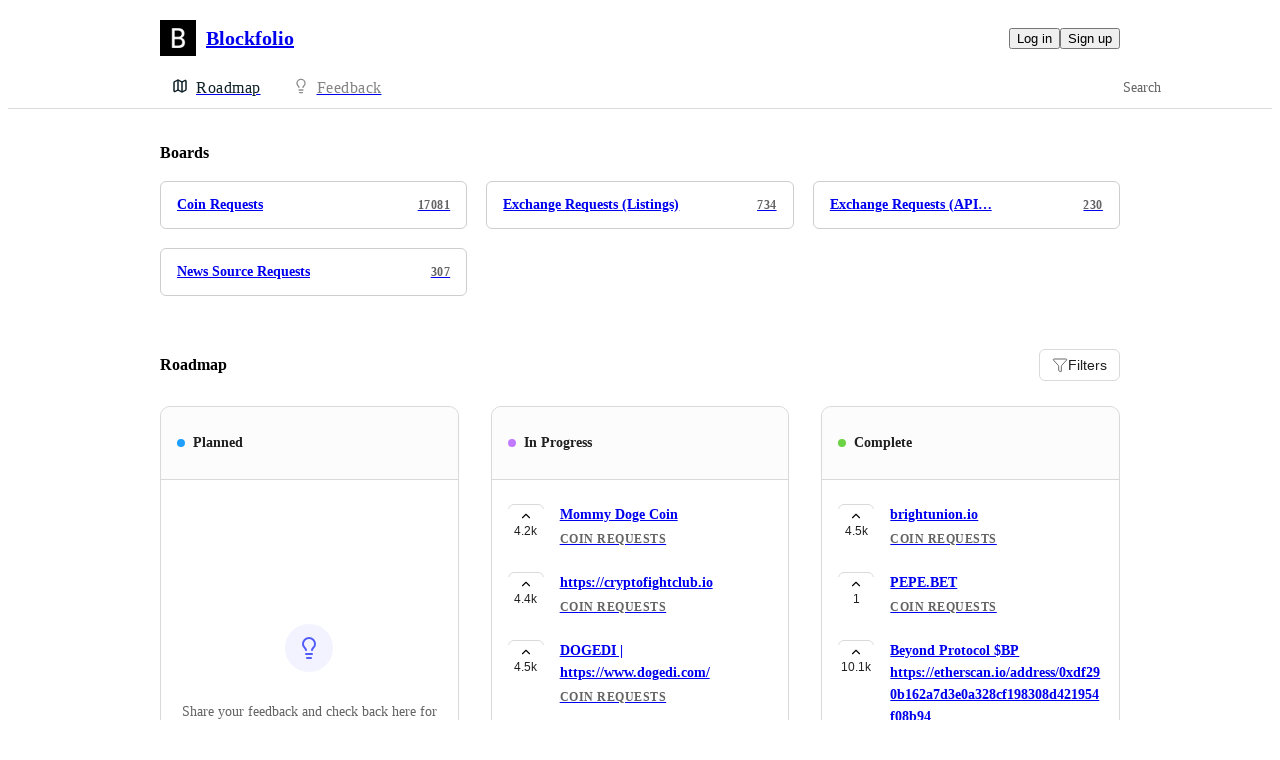

--- FILE ---
content_type: text/html
request_url: https://blockfolio.canny.io/
body_size: 23583
content:
<!doctype html><html lang="en" class="lightTheme"><head><meta charSet="UTF-8"/><meta name="viewport" content="width=device-width, initial-scale=1"/><style>@layer properties, theme, base, defaults, utilities;</style><script defer src="https://assets.canny.io/83c325f4778f217c08f631a397b7ff206537bda2/SubdomainBundle.js"></script><link href="https://assets.canny.io/83c325f4778f217c08f631a397b7ff206537bda2/SubdomainBundle.css" media="screen, projection" rel="stylesheet" type="text/css"/><title data-rh="true">Blockfolio Feedback</title><meta data-rh="true" property="og:image" content="https://blockfolio.canny.io/api/og/company?v=MjAyNS0wMi0yMFQyMDoxNzozNC4yMTla"/><meta data-rh="true" name="twitter:card" content="summary_large_image"/><meta data-rh="true" name="twitter:site" content="@cannyHQ"/><meta data-rh="true" name="twitter:title" content="Blockfolio"/><meta data-rh="true" name="twitter:image" content="https://blockfolio.canny.io/api/og/company?v=MjAyNS0wMi0yMFQyMDoxNzozNC4yMTla"/><meta data-rh="true" name="robots" content="noindex,nofollow"/><meta data-rh="true" name="description" content="Give feedback to the Blockfolio team so we can make more informed product decisions. Powered by Canny."/><meta data-rh="true" property="og:title" content="Blockfolio Feedback"/><meta data-rh="true" property="og:description" content="Give feedback to the Blockfolio team so we can make more informed product decisions. Powered by Canny."/><meta data-rh="true" property="og:type" content="website"/><meta data-rh="true" property="fb:app_id" content="1606018679610384"/><meta data-rh="true" name="google-site-verification" content="hutYg6OBDqx9fLFmeEqY4o0gjWPw2rkFt3-Sp2wbMQc"/><link data-rh="true" href="https://widget.intercom.io" rel="preconnect"/><link data-rh="true" href="https://js.intercomcdn.com" rel="preconnect"/><link data-rh="true" href="https://api-iam.intercom.io" rel="preconnect"/><link data-rh="true" href="https://canny-assets.io/icons/8ef84de8a74adad1e0bec57aa3778bd2.png" rel="icon"/><link data-rh="true" href="https://canny-assets.io/icons/ccd71d0d137b65252bb98b70fd89777d.png" rel="apple-touch-icon"/><link data-rh="true" href="https://blockfolio.canny.io/" rel="canonical"/></head><body class="preload"><div data-iframe-height="true" id="content"><div><div class="subdomainContainer"><div class="toastContainer"><div class="publicContainer"><div class="publicNav"><div class="contentContainer"><div class="contentInnerContainer"><div class="publicNavContent"><div class="mainNav"><a aria-disabled="false" class="company" href="/" style="pointer-events:auto" tabindex="0"><div class="logoContainer"><div class="companyLogo"><img fetchpriority="auto" alt="Blockfolio logo" src="https://canny-assets.io/icons/ccd71d0d137b65252bb98b70fd89777d.png"/></div><div class="companyName">Blockfolio</div></div></a><div class="rightContainer"><div class="authButtons"><button data-slot="button" class="inline-flex unstyled-button items-center justify-center gap-2 box-border font-normal transition-colors duration-300 ease-in-out hover:cursor-pointer shrink-0 [&amp;&gt;svg]:shrink-0 text-base truncate overflow-hidden focus-visible:focus-ring select-none bg-background dark:bg-input/30 base-border h-8 px-3 rounded-sm leading-5 [&amp;_svg:not([class*=&#x27;size-&#x27;])]:!size-4 text-foreground hover:bg-gray-10 hover:dark:bg-input/40 data-[state=open]:bg-gray-10 data-[state=open]:dark:bg-input/40 hover:text-foreground hover:border-input-focus focus-visible:text-foreground focus-visible:border-input-focus active:bg-gray-20 active:border-gray-80">Log in</button><button data-slot="button" style="--company-color:#0e2128" class="inline-flex unstyled-button items-center justify-center gap-2 box-border font-normal transition-colors duration-300 ease-in-out hover:cursor-pointer shrink-0 [&amp;&gt;svg]:shrink-0 text-base truncate overflow-hidden focus-visible:focus-ring select-none border h-8 px-3 rounded-sm leading-5 [&amp;_svg:not([class*=&#x27;size-&#x27;])]:!size-4 text-primary-foreground bg-[var(--company-color)] border-[var(--company-color)] hover:opacity-80 active:opacity-70">Sign up</button></div></div></div><div class="secondaryNav"><a style="pointer-events:auto" aria-disabled="false" class="link roadmap activeLink" href="/" tabindex="0"><span class="subdomainHomeIcons rotate"><svg xmlns="http://www.w3.org/2000/svg" width="24" height="24" viewBox="0 0 24 24" fill="none" stroke="currentColor" stroke-width="2" stroke-linecap="round" stroke-linejoin="round" class="lucide lucide-map subdomainHomeIcon" aria-hidden="true" style="stroke:#0e2128"><path d="M14.106 5.553a2 2 0 0 0 1.788 0l3.659-1.83A1 1 0 0 1 21 4.619v12.764a1 1 0 0 1-.553.894l-4.553 2.277a2 2 0 0 1-1.788 0l-4.212-2.106a2 2 0 0 0-1.788 0l-3.659 1.83A1 1 0 0 1 3 19.381V6.618a1 1 0 0 1 .553-.894l4.553-2.277a2 2 0 0 1 1.788 0z"></path><path d="M15 5.764v15"></path><path d="M9 3.236v15"></path></svg></span><div class="text" style="color:#0e2128">Roadmap</div></a><a style="pointer-events:auto" aria-disabled="false" class="link feedback hideOnMobile" href="/coin-requests" tabindex="0"><span class="subdomainHomeIcons"><svg xmlns="http://www.w3.org/2000/svg" width="24" height="24" viewBox="0 0 24 24" fill="none" stroke="currentColor" stroke-width="2" stroke-linecap="round" stroke-linejoin="round" class="lucide lucide-lightbulb subdomainHomeIcon" aria-hidden="true"><path d="M15 14c.2-1 .7-1.7 1.5-2.5 1-.9 1.5-2.2 1.5-3.5A6 6 0 0 0 6 8c0 1 .2 2.2 1.5 3.5.7.7 1.3 1.5 1.5 2.5"></path><path d="M9 18h6"></path><path d="M10 22h4"></path></svg></span><div class="text">Feedback</div></a><div class="link boards hide"><span class="subdomainHomeIcons"><svg xmlns="http://www.w3.org/2000/svg" width="24" height="24" viewBox="0 0 24 24" fill="none" stroke="currentColor" stroke-width="2" stroke-linecap="round" stroke-linejoin="round" class="lucide lucide-lightbulb subdomainHomeIcon" aria-hidden="true"><path d="M15 14c.2-1 .7-1.7 1.5-2.5 1-.9 1.5-2.2 1.5-3.5A6 6 0 0 0 6 8c0 1 .2 2.2 1.5 3.5.7.7 1.3 1.5 1.5 2.5"></path><path d="M9 18h6"></path><path d="M10 22h4"></path></svg></span><div class="publicNavBoardDropdown"><div class="dropdownContainer controlled"><div class="selection placeholder"><div class="left">Feedback</div><div class="icon-chevron-down"></div></div></div></div></div><div class="globalSearch search"><div class="textInput globalSearchInput"><div class="inset"><div class="icon icon-search"></div><label for="GlobalSearchId" class="textV2 bodyMd medium-weight">Search</label></div><div class="inputContainer"><input type="text" id="GlobalSearchId" placeholder="" value=""/></div></div></div></div></div></div></div></div><div class="subdomainHome"><div class="contentContainer"><div class="contentInnerContainer"><div class="subdomainHomeContents"><div class="topContainer"><div class="boardGridContainer"><h1 class="textV2 header headingMd">Boards</h1><div class="boardGrid"><a aria-disabled="false" class="boardGridItem" href="/coin-requests" style="pointer-events:auto" tabindex="0"><div class="top"><div class="name">Coin Requests</div><div class="uppercaseHeader posts">17081</div></div></a><a aria-disabled="false" class="boardGridItem" href="/exchange-requests" style="pointer-events:auto" tabindex="0"><div class="top"><div class="name">Exchange Requests (Listings)</div><div class="uppercaseHeader posts">734</div></div></a><a aria-disabled="false" class="boardGridItem" href="/connection-requests" style="pointer-events:auto" tabindex="0"><div class="top"><div class="name">Exchange Requests (API…</div><div class="uppercaseHeader posts">230</div></div></a><a aria-disabled="false" class="boardGridItem" href="/news-source-requests" style="pointer-events:auto" tabindex="0"><div class="top"><div class="name">News Source Requests</div><div class="uppercaseHeader posts">307</div></div></a></div></div><div class="roadmapSpacer"><div class="roadmapView"><header class="header"><h2 class="textV2 headingMd">Roadmap</h2><button class="buttonV2 primary medium outlined" type="button"><svg xmlns="http://www.w3.org/2000/svg" width="16" height="16" viewBox="0 0 24 24" fill="none" stroke="currentColor" stroke-width="1" stroke-linecap="round" stroke-linejoin="round" class="lucide lucide-funnel buttonIcon" aria-hidden="true"><path d="M10 20a1 1 0 0 0 .553.895l2 1A1 1 0 0 0 14 21v-7a2 2 0 0 1 .517-1.341L21.74 4.67A1 1 0 0 0 21 3H3a1 1 0 0 0-.742 1.67l7.225 7.989A2 2 0 0 1 10 14z"></path></svg><span class="buttonLabel">Filters</span></button></header><div class="roadmapColumns"><div class="roadmapColumn"><div class="columnHeader"><div class="dot" style="background:#1fa0ff"></div><h3 class="textV2 statusName headingSm">Planned</h3></div><div class="scrollContainer"><div class="zeroPosts"><div class="bulbBox"><svg xmlns="http://www.w3.org/2000/svg" width="24" height="24" viewBox="0 0 24 24" fill="none" stroke="currentColor" stroke-width="2" stroke-linecap="round" stroke-linejoin="round" class="lucide lucide-lightbulb" aria-hidden="true"><path d="M15 14c.2-1 .7-1.7 1.5-2.5 1-.9 1.5-2.2 1.5-3.5A6 6 0 0 0 6 8c0 1 .2 2.2 1.5 3.5.7.7 1.3 1.5 1.5 2.5"></path><path d="M9 18h6"></path><path d="M10 22h4"></path></svg></div><p class="textV2 bodyMd">Share your feedback and check back here for updates.</p></div></div></div><div class="roadmapColumn"><div class="columnHeader"><div class="dot" style="background:#c17aff"></div><h3 class="textV2 statusName headingSm">In Progress</h3></div><div class="scrollContainer"><div class="postList"><div class="topContainer"></div><div class="posts"><div class="postListItem"><button class="postVotesV2"><div class="background"></div><svg xmlns="http://www.w3.org/2000/svg" width="24" height="24" viewBox="0 0 24 24" fill="none" stroke="currentColor" stroke-width="2" stroke-linecap="round" stroke-linejoin="round" class="lucide lucide-chevron-up chevron" aria-hidden="true"><path d="m18 15-6-6-6 6"></path></svg><span class="score">4.2k</span></button><a target="_blank" aria-disabled="false" class="postLink" href="/coin-requests/p/mommy-doge-coin" style="pointer-events:auto" tabindex="0"><div class="body"><div class="postTitle"><span>Mommy Doge Coin</span></div><div class="uppercaseHeader boardName">Coin Requests</div></div></a></div><div class="postListItem"><button class="postVotesV2"><div class="background"></div><svg xmlns="http://www.w3.org/2000/svg" width="24" height="24" viewBox="0 0 24 24" fill="none" stroke="currentColor" stroke-width="2" stroke-linecap="round" stroke-linejoin="round" class="lucide lucide-chevron-up chevron" aria-hidden="true"><path d="m18 15-6-6-6 6"></path></svg><span class="score">4.4k</span></button><a target="_blank" aria-disabled="false" class="postLink" href="/coin-requests/p/httpscryptofightclubio" style="pointer-events:auto" tabindex="0"><div class="body"><div class="postTitle"><span>https://cryptofightclub.io</span></div><div class="uppercaseHeader boardName">Coin Requests</div></div></a></div><div class="postListItem"><button class="postVotesV2"><div class="background"></div><svg xmlns="http://www.w3.org/2000/svg" width="24" height="24" viewBox="0 0 24 24" fill="none" stroke="currentColor" stroke-width="2" stroke-linecap="round" stroke-linejoin="round" class="lucide lucide-chevron-up chevron" aria-hidden="true"><path d="m18 15-6-6-6 6"></path></svg><span class="score">4.5k</span></button><a target="_blank" aria-disabled="false" class="postLink" href="/coin-requests/p/dogedi-httpswwwdogedicom" style="pointer-events:auto" tabindex="0"><div class="body"><div class="postTitle"><span>DOGEDI | https://www.dogedi.com/</span></div><div class="uppercaseHeader boardName">Coin Requests</div></div></a></div><div class="postListItem"><button class="postVotesV2"><div class="background"></div><svg xmlns="http://www.w3.org/2000/svg" width="24" height="24" viewBox="0 0 24 24" fill="none" stroke="currentColor" stroke-width="2" stroke-linecap="round" stroke-linejoin="round" class="lucide lucide-chevron-up chevron" aria-hidden="true"><path d="m18 15-6-6-6 6"></path></svg><span class="score">5.1k</span></button><a target="_blank" aria-disabled="false" class="postLink" href="/coin-requests/p/sphri" style="pointer-events:auto" tabindex="0"><div class="body"><div class="postTitle"><span>SPHRI</span></div><div class="uppercaseHeader boardName">Coin Requests</div></div></a></div><div class="postListItem"><button class="postVotesV2"><div class="background"></div><svg xmlns="http://www.w3.org/2000/svg" width="24" height="24" viewBox="0 0 24 24" fill="none" stroke="currentColor" stroke-width="2" stroke-linecap="round" stroke-linejoin="round" class="lucide lucide-chevron-up chevron" aria-hidden="true"><path d="m18 15-6-6-6 6"></path></svg><span class="score">29</span></button><a target="_blank" aria-disabled="false" class="postLink" href="/coin-requests/p/httpssoonaversecomhome" style="pointer-events:auto" tabindex="0"><div class="body"><div class="postTitle"><span>https://soonaverse.com/home/</span></div><div class="uppercaseHeader boardName">Coin Requests</div></div></a></div><div class="postListItem"><button class="postVotesV2"><div class="background"></div><svg xmlns="http://www.w3.org/2000/svg" width="24" height="24" viewBox="0 0 24 24" fill="none" stroke="currentColor" stroke-width="2" stroke-linecap="round" stroke-linejoin="round" class="lucide lucide-chevron-up chevron" aria-hidden="true"><path d="m18 15-6-6-6 6"></path></svg><span class="score">39</span></button><a target="_blank" aria-disabled="false" class="postLink" href="/coin-requests/p/the-1" style="pointer-events:auto" tabindex="0"><div class="body"><div class="postTitle"><span>$THE</span></div><div class="uppercaseHeader boardName">Coin Requests</div></div></a></div><div class="postListItem"><button class="postVotesV2"><div class="background"></div><svg xmlns="http://www.w3.org/2000/svg" width="24" height="24" viewBox="0 0 24 24" fill="none" stroke="currentColor" stroke-width="2" stroke-linecap="round" stroke-linejoin="round" class="lucide lucide-chevron-up chevron" aria-hidden="true"><path d="m18 15-6-6-6 6"></path></svg><span class="score">7.3k</span></button><a target="_blank" aria-disabled="false" class="postLink" href="/coin-requests/p/shibadollars" style="pointer-events:auto" tabindex="0"><div class="body"><div class="postTitle"><span>Shibadollars</span></div><div class="uppercaseHeader boardName">Coin Requests</div></div></a></div><div class="postListItem"><button class="postVotesV2"><div class="background"></div><svg xmlns="http://www.w3.org/2000/svg" width="24" height="24" viewBox="0 0 24 24" fill="none" stroke="currentColor" stroke-width="2" stroke-linecap="round" stroke-linejoin="round" class="lucide lucide-chevron-up chevron" aria-hidden="true"><path d="m18 15-6-6-6 6"></path></svg><span class="score">4.4k</span></button><a target="_blank" aria-disabled="false" class="postLink" href="/coin-requests/p/sarcophagus-sarco" style="pointer-events:auto" tabindex="0"><div class="body"><div class="postTitle"><span>Sarcophagus ($SARCO)</span></div><div class="uppercaseHeader boardName">Coin Requests</div></div></a></div><div class="postListItem"><button class="postVotesV2"><div class="background"></div><svg xmlns="http://www.w3.org/2000/svg" width="24" height="24" viewBox="0 0 24 24" fill="none" stroke="currentColor" stroke-width="2" stroke-linecap="round" stroke-linejoin="round" class="lucide lucide-chevron-up chevron" aria-hidden="true"><path d="m18 15-6-6-6 6"></path></svg><span class="score">10.2k</span></button><a target="_blank" aria-disabled="false" class="postLink" href="/coin-requests/p/catboy" style="pointer-events:auto" tabindex="0"><div class="body"><div class="postTitle"><span>CatBoy</span></div><div class="uppercaseHeader boardName">Coin Requests</div></div></a></div><div class="postListItem"><button class="postVotesV2"><div class="background"></div><svg xmlns="http://www.w3.org/2000/svg" width="24" height="24" viewBox="0 0 24 24" fill="none" stroke="currentColor" stroke-width="2" stroke-linecap="round" stroke-linejoin="round" class="lucide lucide-chevron-up chevron" aria-hidden="true"><path d="m18 15-6-6-6 6"></path></svg><span class="score">63</span></button><a target="_blank" aria-disabled="false" class="postLink" href="/coin-requests/p/neoxa-neox" style="pointer-events:auto" tabindex="0"><div class="body"><div class="postTitle"><span>Neoxa - $NEOX</span></div><div class="uppercaseHeader boardName">Coin Requests</div></div></a></div><div class="postListItem"><button class="postVotesV2"><div class="background"></div><svg xmlns="http://www.w3.org/2000/svg" width="24" height="24" viewBox="0 0 24 24" fill="none" stroke="currentColor" stroke-width="2" stroke-linecap="round" stroke-linejoin="round" class="lucide lucide-chevron-up chevron" aria-hidden="true"><path d="m18 15-6-6-6 6"></path></svg><span class="score">24</span></button><a target="_blank" aria-disabled="false" class="postLink" href="/coin-requests/p/mcrt-httpsmagiccraftio" style="pointer-events:auto" tabindex="0"><div class="body"><div class="postTitle"><span>MCRT https://magiccraft.io/</span></div><div class="uppercaseHeader boardName">Coin Requests</div></div></a></div><div class="postListItem"><button class="postVotesV2"><div class="background"></div><svg xmlns="http://www.w3.org/2000/svg" width="24" height="24" viewBox="0 0 24 24" fill="none" stroke="currentColor" stroke-width="2" stroke-linecap="round" stroke-linejoin="round" class="lucide lucide-chevron-up chevron" aria-hidden="true"><path d="m18 15-6-6-6 6"></path></svg><span class="score">1.3k</span></button><a target="_blank" aria-disabled="false" class="postLink" href="/coin-requests/p/xi-xi-token-xiprotocolio" style="pointer-events:auto" tabindex="0"><div class="body"><div class="postTitle"><span>$XI - Xi Token (xiprotocol.io)</span></div><div class="uppercaseHeader boardName">Coin Requests</div></div></a></div><div class="postListItem"><button class="postVotesV2"><div class="background"></div><svg xmlns="http://www.w3.org/2000/svg" width="24" height="24" viewBox="0 0 24 24" fill="none" stroke="currentColor" stroke-width="2" stroke-linecap="round" stroke-linejoin="round" class="lucide lucide-chevron-up chevron" aria-hidden="true"><path d="m18 15-6-6-6 6"></path></svg><span class="score">6.5k</span></button><a target="_blank" aria-disabled="false" class="postLink" href="/coin-requests/p/meme-kong-mkong-memekongio" style="pointer-events:auto" tabindex="0"><div class="body"><div class="postTitle"><span>MEME KONG ( $MKONG) - memekong.io</span></div><div class="uppercaseHeader boardName">Coin Requests</div></div></a></div><div class="postListItem"><button class="postVotesV2"><div class="background"></div><svg xmlns="http://www.w3.org/2000/svg" width="24" height="24" viewBox="0 0 24 24" fill="none" stroke="currentColor" stroke-width="2" stroke-linecap="round" stroke-linejoin="round" class="lucide lucide-chevron-up chevron" aria-hidden="true"><path d="m18 15-6-6-6 6"></path></svg><span class="score">1.2k</span></button><a target="_blank" aria-disabled="false" class="postLink" href="/coin-requests/p/safemoon-inu-httpssafemooninucom" style="pointer-events:auto" tabindex="0"><div class="body"><div class="postTitle"><span>🚀 SafeMoon Inu 🚀 - https://safemooninu.com/</span></div><div class="uppercaseHeader boardName">Coin Requests</div></div></a></div><div class="postListItem"><button class="postVotesV2"><div class="background"></div><svg xmlns="http://www.w3.org/2000/svg" width="24" height="24" viewBox="0 0 24 24" fill="none" stroke="currentColor" stroke-width="2" stroke-linecap="round" stroke-linejoin="round" class="lucide lucide-chevron-up chevron" aria-hidden="true"><path d="m18 15-6-6-6 6"></path></svg><span class="score">23</span></button><a target="_blank" aria-disabled="false" class="postLink" href="/coin-requests/p/caw-a-hunters-dream-1" style="pointer-events:auto" tabindex="0"><div class="body"><div class="postTitle"><span>CAW (A Hunters Dream)</span></div><div class="uppercaseHeader boardName">Coin Requests</div></div></a></div><div class="postListItem"><button class="postVotesV2"><div class="background"></div><svg xmlns="http://www.w3.org/2000/svg" width="24" height="24" viewBox="0 0 24 24" fill="none" stroke="currentColor" stroke-width="2" stroke-linecap="round" stroke-linejoin="round" class="lucide lucide-chevron-up chevron" aria-hidden="true"><path d="m18 15-6-6-6 6"></path></svg><span class="score">2.0k</span></button><a target="_blank" aria-disabled="false" class="postLink" href="/coin-requests/p/pyromatic" style="pointer-events:auto" tabindex="0"><div class="body"><div class="postTitle"><span>PYROMATIC</span></div><div class="uppercaseHeader boardName">Coin Requests</div></div></a></div><div class="postListItem"><button class="postVotesV2"><div class="background"></div><svg xmlns="http://www.w3.org/2000/svg" width="24" height="24" viewBox="0 0 24 24" fill="none" stroke="currentColor" stroke-width="2" stroke-linecap="round" stroke-linejoin="round" class="lucide lucide-chevron-up chevron" aria-hidden="true"><path d="m18 15-6-6-6 6"></path></svg><span class="score">221</span></button><a target="_blank" aria-disabled="false" class="postLink" href="/coin-requests/p/dogegf-3" style="pointer-events:auto" tabindex="0"><div class="body"><div class="postTitle"><span>DogeGF</span></div><div class="uppercaseHeader boardName">Coin Requests</div></div></a></div><div class="postListItem"><button class="postVotesV2"><div class="background"></div><svg xmlns="http://www.w3.org/2000/svg" width="24" height="24" viewBox="0 0 24 24" fill="none" stroke="currentColor" stroke-width="2" stroke-linecap="round" stroke-linejoin="round" class="lucide lucide-chevron-up chevron" aria-hidden="true"><path d="m18 15-6-6-6 6"></path></svg><span class="score">7</span></button><a target="_blank" aria-disabled="false" class="postLink" href="/coin-requests/p/plsd-httpspulsedogecoincom" style="pointer-events:auto" tabindex="0"><div class="body"><div class="postTitle"><span>$PLSD ; https://pulsedogecoin.com/</span></div><div class="uppercaseHeader boardName">Coin Requests</div></div></a></div><div class="postListItem"><button class="postVotesV2"><div class="background"></div><svg xmlns="http://www.w3.org/2000/svg" width="24" height="24" viewBox="0 0 24 24" fill="none" stroke="currentColor" stroke-width="2" stroke-linecap="round" stroke-linejoin="round" class="lucide lucide-chevron-up chevron" aria-hidden="true"><path d="m18 15-6-6-6 6"></path></svg><span class="score">14.8k</span></button><a target="_blank" aria-disabled="false" class="postLink" href="/coin-requests/p/babycake" style="pointer-events:auto" tabindex="0"><div class="body"><div class="postTitle"><span>BabyCake</span></div><div class="uppercaseHeader boardName">Coin Requests</div></div></a></div><div class="postListItem"><button class="postVotesV2"><div class="background"></div><svg xmlns="http://www.w3.org/2000/svg" width="24" height="24" viewBox="0 0 24 24" fill="none" stroke="currentColor" stroke-width="2" stroke-linecap="round" stroke-linejoin="round" class="lucide lucide-chevron-up chevron" aria-hidden="true"><path d="m18 15-6-6-6 6"></path></svg><span class="score">407</span></button><a target="_blank" aria-disabled="false" class="postLink" href="/coin-requests/p/tusk-4" style="pointer-events:auto" tabindex="0"><div class="body"><div class="postTitle"><span>TUSK</span></div><div class="uppercaseHeader boardName">Coin Requests</div></div></a></div><div class="postListItem"><button class="postVotesV2"><div class="background"></div><svg xmlns="http://www.w3.org/2000/svg" width="24" height="24" viewBox="0 0 24 24" fill="none" stroke="currentColor" stroke-width="2" stroke-linecap="round" stroke-linejoin="round" class="lucide lucide-chevron-up chevron" aria-hidden="true"><path d="m18 15-6-6-6 6"></path></svg><span class="score">112</span></button><a target="_blank" aria-disabled="false" class="postLink" href="/coin-requests/p/httpshellfireglobal" style="pointer-events:auto" tabindex="0"><div class="body"><div class="postTitle"><span>https://hellfire.global</span></div><div class="uppercaseHeader boardName">Coin Requests</div></div></a></div><div class="postListItem"><button class="postVotesV2"><div class="background"></div><svg xmlns="http://www.w3.org/2000/svg" width="24" height="24" viewBox="0 0 24 24" fill="none" stroke="currentColor" stroke-width="2" stroke-linecap="round" stroke-linejoin="round" class="lucide lucide-chevron-up chevron" aria-hidden="true"><path d="m18 15-6-6-6 6"></path></svg><span class="score">181</span></button><a target="_blank" aria-disabled="false" class="postLink" href="/coin-requests/p/httpssolarwindtokennet" style="pointer-events:auto" tabindex="0"><div class="body"><div class="postTitle"><span>https://solarwindtoken.net/</span></div><div class="uppercaseHeader boardName">Coin Requests</div></div></a></div><div class="postListItem"><button class="postVotesV2"><div class="background"></div><svg xmlns="http://www.w3.org/2000/svg" width="24" height="24" viewBox="0 0 24 24" fill="none" stroke="currentColor" stroke-width="2" stroke-linecap="round" stroke-linejoin="round" class="lucide lucide-chevron-up chevron" aria-hidden="true"><path d="m18 15-6-6-6 6"></path></svg><span class="score">40</span></button><a target="_blank" aria-disabled="false" class="postLink" href="/coin-requests/p/green-shiba-inu-ginux" style="pointer-events:auto" tabindex="0"><div class="body"><div class="postTitle"><span>Green Shiba Inu (Ginux)</span></div><div class="uppercaseHeader boardName">Coin Requests</div></div></a></div><div class="postListItem"><button class="postVotesV2"><div class="background"></div><svg xmlns="http://www.w3.org/2000/svg" width="24" height="24" viewBox="0 0 24 24" fill="none" stroke="currentColor" stroke-width="2" stroke-linecap="round" stroke-linejoin="round" class="lucide lucide-chevron-up chevron" aria-hidden="true"><path d="m18 15-6-6-6 6"></path></svg><span class="score">1.5k</span></button><a target="_blank" aria-disabled="false" class="postLink" href="/coin-requests/p/wenmcdonalds-wcd-low-cap-gem-1000-holders-less-than-6-hours" style="pointer-events:auto" tabindex="0"><div class="body"><div class="postTitle"><span>🍟WenMcdonalds $WCD🍟 (LOW CAP GEM 1000 HOLDERS LESS THAN 6 HOURS)</span></div><div class="uppercaseHeader boardName">Coin Requests</div></div></a></div><div class="postListItem"><button class="postVotesV2"><div class="background"></div><svg xmlns="http://www.w3.org/2000/svg" width="24" height="24" viewBox="0 0 24 24" fill="none" stroke="currentColor" stroke-width="2" stroke-linecap="round" stroke-linejoin="round" class="lucide lucide-chevron-up chevron" aria-hidden="true"><path d="m18 15-6-6-6 6"></path></svg><span class="score">51</span></button><a target="_blank" aria-disabled="false" class="postLink" href="/coin-requests/p/cranberrycrnbry" style="pointer-events:auto" tabindex="0"><div class="body"><div class="postTitle"><span>Cranberry(CRNBRY)</span></div><div class="uppercaseHeader boardName">Coin Requests</div></div></a></div></div></div><div class="roadmapLoadMore"></div></div></div><div class="roadmapColumn"><div class="columnHeader"><div class="dot" style="background:#6cd345"></div><h3 class="textV2 statusName headingSm">Complete</h3></div><div class="scrollContainer"><div class="postList"><div class="topContainer"></div><div class="posts"><div class="postListItem"><button class="postVotesV2"><div class="background"></div><svg xmlns="http://www.w3.org/2000/svg" width="24" height="24" viewBox="0 0 24 24" fill="none" stroke="currentColor" stroke-width="2" stroke-linecap="round" stroke-linejoin="round" class="lucide lucide-chevron-up chevron" aria-hidden="true"><path d="m18 15-6-6-6 6"></path></svg><span class="score">4.5k</span></button><a target="_blank" aria-disabled="false" class="postLink" href="/coin-requests/p/brightunionio" style="pointer-events:auto" tabindex="0"><div class="body"><div class="postTitle"><span>brightunion.io</span></div><div class="uppercaseHeader boardName">Coin Requests</div></div></a></div><div class="postListItem"><button class="postVotesV2"><div class="background"></div><svg xmlns="http://www.w3.org/2000/svg" width="24" height="24" viewBox="0 0 24 24" fill="none" stroke="currentColor" stroke-width="2" stroke-linecap="round" stroke-linejoin="round" class="lucide lucide-chevron-up chevron" aria-hidden="true"><path d="m18 15-6-6-6 6"></path></svg><span class="score">1</span></button><a target="_blank" aria-disabled="false" class="postLink" href="/coin-requests/p/pepebet" style="pointer-events:auto" tabindex="0"><div class="body"><div class="postTitle"><span>PEPE.BET</span></div><div class="uppercaseHeader boardName">Coin Requests</div></div></a></div><div class="postListItem"><button class="postVotesV2"><div class="background"></div><svg xmlns="http://www.w3.org/2000/svg" width="24" height="24" viewBox="0 0 24 24" fill="none" stroke="currentColor" stroke-width="2" stroke-linecap="round" stroke-linejoin="round" class="lucide lucide-chevron-up chevron" aria-hidden="true"><path d="m18 15-6-6-6 6"></path></svg><span class="score">10.1k</span></button><a target="_blank" aria-disabled="false" class="postLink noDetails" href="/coin-requests/p/beyond-protocol-bp-httpsetherscanioaddress0xdf290b162a7d3e0a328cf198308d421954f0" style="pointer-events:auto" tabindex="0"><div class="body"><div class="postTitle"><span>Beyond Protocol $BP https://etherscan.io/address/0xdf290b162a7d3e0a328cf198308d421954f08b94</span></div><div class="uppercaseHeader boardName">Coin Requests</div></div></a></div><div class="postListItem"><button class="postVotesV2"><div class="background"></div><svg xmlns="http://www.w3.org/2000/svg" width="24" height="24" viewBox="0 0 24 24" fill="none" stroke="currentColor" stroke-width="2" stroke-linecap="round" stroke-linejoin="round" class="lucide lucide-chevron-up chevron" aria-hidden="true"><path d="m18 15-6-6-6 6"></path></svg><span class="score">9.0k</span></button><a target="_blank" aria-disabled="false" class="postLink" href="/coin-requests/p/tking" style="pointer-events:auto" tabindex="0"><div class="body"><div class="postTitle"><span>$TKING</span></div><div class="uppercaseHeader boardName">Coin Requests</div></div></a></div><div class="postListItem"><button class="postVotesV2"><div class="background"></div><svg xmlns="http://www.w3.org/2000/svg" width="24" height="24" viewBox="0 0 24 24" fill="none" stroke="currentColor" stroke-width="2" stroke-linecap="round" stroke-linejoin="round" class="lucide lucide-chevron-up chevron" aria-hidden="true"><path d="m18 15-6-6-6 6"></path></svg><span class="score">11.2k</span></button><a target="_blank" aria-disabled="false" class="postLink" href="/coin-requests/p/sqm-squid-moon" style="pointer-events:auto" tabindex="0"><div class="body"><div class="postTitle"><span>SQM (Squid Moon)</span></div><div class="uppercaseHeader boardName">Coin Requests</div></div></a></div><div class="postListItem"><button class="postVotesV2"><div class="background"></div><svg xmlns="http://www.w3.org/2000/svg" width="24" height="24" viewBox="0 0 24 24" fill="none" stroke="currentColor" stroke-width="2" stroke-linecap="round" stroke-linejoin="round" class="lucide lucide-chevron-up chevron" aria-hidden="true"><path d="m18 15-6-6-6 6"></path></svg><span class="score">4</span></button><a target="_blank" aria-disabled="false" class="postLink" href="/coin-requests/p/icosa-httpsicosapro" style="pointer-events:auto" tabindex="0"><div class="body"><div class="postTitle"><span>ICOSA - https://icosa.pro/</span></div><div class="uppercaseHeader boardName">Coin Requests</div></div></a></div><div class="postListItem"><button class="postVotesV2"><div class="background"></div><svg xmlns="http://www.w3.org/2000/svg" width="24" height="24" viewBox="0 0 24 24" fill="none" stroke="currentColor" stroke-width="2" stroke-linecap="round" stroke-linejoin="round" class="lucide lucide-chevron-up chevron" aria-hidden="true"><path d="m18 15-6-6-6 6"></path></svg><span class="score">429</span></button><a target="_blank" aria-disabled="false" class="postLink" href="/coin-requests/p/bitteam-btt" style="pointer-events:auto" tabindex="0"><div class="body"><div class="postTitle"><span>BitTeam BTT</span></div><div class="uppercaseHeader boardName">Coin Requests</div></div></a></div><div class="postListItem"><button class="postVotesV2"><div class="background"></div><svg xmlns="http://www.w3.org/2000/svg" width="24" height="24" viewBox="0 0 24 24" fill="none" stroke="currentColor" stroke-width="2" stroke-linecap="round" stroke-linejoin="round" class="lucide lucide-chevron-up chevron" aria-hidden="true"><path d="m18 15-6-6-6 6"></path></svg><span class="score">48</span></button><a target="_blank" aria-disabled="false" class="postLink" href="/coin-requests/p/gm-ghostmarket-token-httpsgovernanceghostmarketio" style="pointer-events:auto" tabindex="0"><div class="body"><div class="postTitle"><span>$GM (GhostMarket Token) - https://governance.ghostmarket.io</span></div><div class="uppercaseHeader boardName">Coin Requests</div></div></a></div><div class="postListItem"><button class="postVotesV2"><div class="background"></div><svg xmlns="http://www.w3.org/2000/svg" width="24" height="24" viewBox="0 0 24 24" fill="none" stroke="currentColor" stroke-width="2" stroke-linecap="round" stroke-linejoin="round" class="lucide lucide-chevron-up chevron" aria-hidden="true"><path d="m18 15-6-6-6 6"></path></svg><span class="score">1.1k</span></button><a target="_blank" aria-disabled="false" class="postLink" href="/coin-requests/p/brokoli-brkl-3" style="pointer-events:auto" tabindex="0"><div class="body"><div class="postTitle"><span>Brokoli (BRKL)</span></div><div class="uppercaseHeader boardName">Coin Requests</div></div></a></div><div class="postListItem"><button class="postVotesV2"><div class="background"></div><svg xmlns="http://www.w3.org/2000/svg" width="24" height="24" viewBox="0 0 24 24" fill="none" stroke="currentColor" stroke-width="2" stroke-linecap="round" stroke-linejoin="round" class="lucide lucide-chevron-up chevron" aria-hidden="true"><path d="m18 15-6-6-6 6"></path></svg><span class="score">1.0k</span></button><a target="_blank" aria-disabled="false" class="postLink" href="/coin-requests/p/decimal-del" style="pointer-events:auto" tabindex="0"><div class="body"><div class="postTitle"><span>Decimal DEL</span></div><div class="uppercaseHeader boardName">Coin Requests</div></div></a></div><div class="postListItem"><button class="postVotesV2"><div class="background"></div><svg xmlns="http://www.w3.org/2000/svg" width="24" height="24" viewBox="0 0 24 24" fill="none" stroke="currentColor" stroke-width="2" stroke-linecap="round" stroke-linejoin="round" class="lucide lucide-chevron-up chevron" aria-hidden="true"><path d="m18 15-6-6-6 6"></path></svg><span class="score">571</span></button><a target="_blank" aria-disabled="false" class="postLink" href="/coin-requests/p/vita-inu-vinu" style="pointer-events:auto" tabindex="0"><div class="body"><div class="postTitle"><span>Vita Inu (VINU)</span></div><div class="uppercaseHeader boardName">Coin Requests</div></div></a></div><div class="postListItem"><button class="postVotesV2"><div class="background"></div><svg xmlns="http://www.w3.org/2000/svg" width="24" height="24" viewBox="0 0 24 24" fill="none" stroke="currentColor" stroke-width="2" stroke-linecap="round" stroke-linejoin="round" class="lucide lucide-chevron-up chevron" aria-hidden="true"><path d="m18 15-6-6-6 6"></path></svg><span class="score">30</span></button><a target="_blank" aria-disabled="false" class="postLink" href="/coin-requests/p/httpsparexmarket" style="pointer-events:auto" tabindex="0"><div class="body"><div class="postTitle"><span>https://parex.market/</span></div><div class="uppercaseHeader boardName">Coin Requests</div></div></a></div><div class="postListItem"><button class="postVotesV2"><div class="background"></div><svg xmlns="http://www.w3.org/2000/svg" width="24" height="24" viewBox="0 0 24 24" fill="none" stroke="currentColor" stroke-width="2" stroke-linecap="round" stroke-linejoin="round" class="lucide lucide-chevron-up chevron" aria-hidden="true"><path d="m18 15-6-6-6 6"></path></svg><span class="score">18</span></button><a target="_blank" aria-disabled="false" class="postLink" href="/coin-requests/p/tdrop-thetatokenorg" style="pointer-events:auto" tabindex="0"><div class="body"><div class="postTitle"><span>TDROP, Thetatoken.org</span></div><div class="uppercaseHeader boardName">Coin Requests</div></div></a></div><div class="postListItem"><button class="postVotesV2"><div class="background"></div><svg xmlns="http://www.w3.org/2000/svg" width="24" height="24" viewBox="0 0 24 24" fill="none" stroke="currentColor" stroke-width="2" stroke-linecap="round" stroke-linejoin="round" class="lucide lucide-chevron-up chevron" aria-hidden="true"><path d="m18 15-6-6-6 6"></path></svg><span class="score">5.5k</span></button><a target="_blank" aria-disabled="false" class="postLink" href="/coin-requests/p/nano-dogecoin" style="pointer-events:auto" tabindex="0"><div class="body"><div class="postTitle"><span>Nano DogeCoin</span></div><div class="uppercaseHeader boardName">Coin Requests</div></div></a></div><div class="postListItem"><button class="postVotesV2"><div class="background"></div><svg xmlns="http://www.w3.org/2000/svg" width="24" height="24" viewBox="0 0 24 24" fill="none" stroke="currentColor" stroke-width="2" stroke-linecap="round" stroke-linejoin="round" class="lucide lucide-chevron-up chevron" aria-hidden="true"><path d="m18 15-6-6-6 6"></path></svg><span class="score">5.5k</span></button><a target="_blank" aria-disabled="false" class="postLink" href="/coin-requests/p/ultrasafe-ultra" style="pointer-events:auto" tabindex="0"><div class="body"><div class="postTitle"><span>UltraSafe     $ULTRA</span></div><div class="uppercaseHeader boardName">Coin Requests</div></div></a></div><div class="postListItem"><button class="postVotesV2"><div class="background"></div><svg xmlns="http://www.w3.org/2000/svg" width="24" height="24" viewBox="0 0 24 24" fill="none" stroke="currentColor" stroke-width="2" stroke-linecap="round" stroke-linejoin="round" class="lucide lucide-chevron-up chevron" aria-hidden="true"><path d="m18 15-6-6-6 6"></path></svg><span class="score">1.7k</span></button><a target="_blank" aria-disabled="false" class="postLink" href="/coin-requests/p/xpro-httpsxprocommunity" style="pointer-events:auto" tabindex="0"><div class="body"><div class="postTitle"><span>XPRO | https://xpro.community</span></div><div class="uppercaseHeader boardName">Coin Requests</div></div></a></div><div class="postListItem"><button class="postVotesV2"><div class="background"></div><svg xmlns="http://www.w3.org/2000/svg" width="24" height="24" viewBox="0 0 24 24" fill="none" stroke="currentColor" stroke-width="2" stroke-linecap="round" stroke-linejoin="round" class="lucide lucide-chevron-up chevron" aria-hidden="true"><path d="m18 15-6-6-6 6"></path></svg><span class="score">5.4k</span></button><a target="_blank" aria-disabled="false" class="postLink" href="/coin-requests/p/add-snp-synapsenetwork" style="pointer-events:auto" tabindex="0"><div class="body"><div class="postTitle"><span>Add $SNP Synapse.Network</span></div><div class="uppercaseHeader boardName">Coin Requests</div></div></a></div><div class="postListItem"><button class="postVotesV2"><div class="background"></div><svg xmlns="http://www.w3.org/2000/svg" width="24" height="24" viewBox="0 0 24 24" fill="none" stroke="currentColor" stroke-width="2" stroke-linecap="round" stroke-linejoin="round" class="lucide lucide-chevron-up chevron" aria-hidden="true"><path d="m18 15-6-6-6 6"></path></svg><span class="score">173</span></button><a target="_blank" aria-disabled="false" class="postLink" href="/coin-requests/p/vvs-httpsvvsfinance" style="pointer-events:auto" tabindex="0"><div class="body"><div class="postTitle"><span>$VVS https://vvs.finance/</span></div><div class="uppercaseHeader boardName">Coin Requests</div></div></a></div><div class="postListItem"><button class="postVotesV2"><div class="background"></div><svg xmlns="http://www.w3.org/2000/svg" width="24" height="24" viewBox="0 0 24 24" fill="none" stroke="currentColor" stroke-width="2" stroke-linecap="round" stroke-linejoin="round" class="lucide lucide-chevron-up chevron" aria-hidden="true"><path d="m18 15-6-6-6 6"></path></svg><span class="score">6</span></button><a target="_blank" aria-disabled="false" class="postLink" href="/coin-requests/p/xrune-thorstarter-wwwthorstarterorg" style="pointer-events:auto" tabindex="0"><div class="body"><div class="postTitle"><span>XRUNE (Thorstarter) www.thorstarter.org</span></div><div class="uppercaseHeader boardName">Coin Requests</div></div></a></div><div class="postListItem"><button class="postVotesV2"><div class="background"></div><svg xmlns="http://www.w3.org/2000/svg" width="24" height="24" viewBox="0 0 24 24" fill="none" stroke="currentColor" stroke-width="2" stroke-linecap="round" stroke-linejoin="round" class="lucide lucide-chevron-up chevron" aria-hidden="true"><path d="m18 15-6-6-6 6"></path></svg><span class="score">39</span></button><a target="_blank" aria-disabled="false" class="postLink" href="/coin-requests/p/hedron-hdrn-wwwhedronpro" style="pointer-events:auto" tabindex="0"><div class="body"><div class="postTitle"><span>Hedron, HDRN, www.hedron.pro</span></div><div class="uppercaseHeader boardName">Coin Requests</div></div></a></div><div class="postListItem"><button class="postVotesV2"><div class="background"></div><svg xmlns="http://www.w3.org/2000/svg" width="24" height="24" viewBox="0 0 24 24" fill="none" stroke="currentColor" stroke-width="2" stroke-linecap="round" stroke-linejoin="round" class="lucide lucide-chevron-up chevron" aria-hidden="true"><path d="m18 15-6-6-6 6"></path></svg><span class="score">103</span></button><a target="_blank" aria-disabled="false" class="postLink" href="/coin-requests/p/httpsmikaboshidaocom" style="pointer-events:auto" tabindex="0"><div class="body"><div class="postTitle"><span>https://mikaboshidao.com</span></div><div class="uppercaseHeader boardName">Coin Requests</div></div></a></div><div class="postListItem"><button class="postVotesV2"><div class="background"></div><svg xmlns="http://www.w3.org/2000/svg" width="24" height="24" viewBox="0 0 24 24" fill="none" stroke="currentColor" stroke-width="2" stroke-linecap="round" stroke-linejoin="round" class="lucide lucide-chevron-up chevron" aria-hidden="true"><path d="m18 15-6-6-6 6"></path></svg><span class="score">16.0k</span></button><a target="_blank" aria-disabled="false" class="postLink" href="/coin-requests/p/httpswwwmeta-utopiaio" style="pointer-events:auto" tabindex="0"><div class="body"><div class="postTitle"><span>https://www.meta-utopia.io/</span></div><div class="uppercaseHeader boardName">Coin Requests</div></div></a></div><div class="postListItem"><button class="postVotesV2"><div class="background"></div><svg xmlns="http://www.w3.org/2000/svg" width="24" height="24" viewBox="0 0 24 24" fill="none" stroke="currentColor" stroke-width="2" stroke-linecap="round" stroke-linejoin="round" class="lucide lucide-chevron-up chevron" aria-hidden="true"><path d="m18 15-6-6-6 6"></path></svg><span class="score">1.8k</span></button><a target="_blank" aria-disabled="false" class="postLink" href="/coin-requests/p/hodl-token-1" style="pointer-events:auto" tabindex="0"><div class="body"><div class="postTitle"><span>Hodl Token</span></div><div class="uppercaseHeader boardName">Coin Requests</div></div></a></div><div class="postListItem"><button class="postVotesV2"><div class="background"></div><svg xmlns="http://www.w3.org/2000/svg" width="24" height="24" viewBox="0 0 24 24" fill="none" stroke="currentColor" stroke-width="2" stroke-linecap="round" stroke-linejoin="round" class="lucide lucide-chevron-up chevron" aria-hidden="true"><path d="m18 15-6-6-6 6"></path></svg><span class="score">3.0k</span></button><a target="_blank" aria-disabled="false" class="postLink" href="/coin-requests/p/pixl-coin" style="pointer-events:auto" tabindex="0"><div class="body"><div class="postTitle"><span>PIXL Coin</span></div><div class="uppercaseHeader boardName">Coin Requests</div></div></a></div><div class="postListItem"><button class="postVotesV2"><div class="background"></div><svg xmlns="http://www.w3.org/2000/svg" width="24" height="24" viewBox="0 0 24 24" fill="none" stroke="currentColor" stroke-width="2" stroke-linecap="round" stroke-linejoin="round" class="lucide lucide-chevron-up chevron" aria-hidden="true"><path d="m18 15-6-6-6 6"></path></svg><span class="score">14.9k</span></button><a target="_blank" aria-disabled="false" class="postLink" href="/coin-requests/p/aria-bitcoin-20-next-gen-httpsnextgenariacurrencycom" style="pointer-events:auto" tabindex="0"><div class="body"><div class="postTitle"><span>aRIA - BITCOIN 2.0 NEXT GEN https://nextgen.ariacurrency.com/</span></div><div class="uppercaseHeader boardName">Coin Requests</div></div></a></div></div></div><div class="roadmapLoadMore"></div></div></div></div></div></div></div><div class="bottomContainer"><div class="cannyAttribution"><div class="firstLine"><a href="https://canny.io/powered-by-canny?utm_source=roadmap_subdomain&amp;utm_medium=powered&amp;utm_campaign=blockfolio&amp;company=Blockfolio" rel="noopener" target="_blank" class="attribution">Powered by Canny</a></div></div></div></div></div></div></div></div></div><iframe width="0" height="0" id="canny-product-seen-frame" sandbox="allow-same-origin allow-scripts" scrolling="no" src="https://product-seen.canny.io/product-seen.html" style="border:0;display:none"></iframe><div id="fb-root"></div></div></div></div><script nonce="YhHMKhRxC/wylm/jJ8Vbmg==">window.__data = {"actionItemQueries":{"count":0,"postActionsCount":0,"draftActionsCount":0,"draftActionsCountPerSource":{},"ideaActionsCount":0,"insightActionsCount":0,"ideaActionsCountPerSource":{},"insightActionsCountPerSource":{},"updatedAt":null,"items":{},"queries":{}},"asanaSettings":{"error":null,"lastUpdated":null,"loading":true,"data":null},"asanaTaskSuggestions":{},"automations":{"error":null,"lastUpdated":null,"loading":true,"data":null},"autopilotCounts":{"error":null,"lastUpdated":null,"loading":true,"data":null},"azureDevopsSettings":null,"azureDevopsWorkItemSuggestions":{},"boards":{"allLoaded":true,"allLoading":false,"error":null,"items":{"coin-requests":{"_id":"5a7d552b5ec1800ce50c7777","name":"Coin Requests","urlName":"coin-requests","postCount":22269,"created":"2018-02-09T08:00:43.258Z","activePostCount":17081,"settings":{"access":"public","allowIdentified":false,"detailsRequired":false,"domain":null,"indexed":true,"privateAuthors":false,"privateVotes":false,"showCreateForm":true,"showVoterNames":true,"verifiedBy":"email","segmentURLName":null},"categories":[],"strings":{"createCTA":"Request Coin","createHeading":"Request a Coin or Token","description":"Can't find a coin, token or pair in the app?  Request it here!  (If the coin or token is on an unsupported exchange, please submit an Exchange Request.)","detailsField":"Exchanges","detailsPlaceholder":"Exchanges the coin or token is on; any missing pairs","formCTA":"Share your feedback...","titleField":"Coin or Token","titlePlaceholder":"Coin or token's official website"},"boardFields":[]},"exchange-requests":{"_id":"5a7d550e316deb5c525aaa53","name":"Exchange Requests (Listings)","urlName":"exchange-requests","postCount":1105,"created":"2018-02-09T08:00:14.033Z","activePostCount":734,"settings":{"access":"public","allowIdentified":false,"detailsRequired":false,"domain":null,"indexed":true,"privateAuthors":false,"privateVotes":false,"showCreateForm":true,"showVoterNames":true,"verifiedBy":"email","segmentURLName":null},"categories":[],"strings":{"createCTA":"Request","createHeading":"Request an Exchange","description":"Does the app not support an exchange you trade on?  Request it here!","detailsField":"Website","detailsPlaceholder":"Exchange's website and API documentation (if available)","formCTA":"Share your feedback...","titleField":"Exchange","titlePlaceholder":"Name of the exchange"},"boardFields":[]},"connection-requests":{"_id":"5cb8c08d9437375d5f35a94c","activePostCount":230,"postCount":239,"name":"Exchange Requests (API Connections)","urlName":"connection-requests","created":"2019-04-18T18:23:09.364Z","settings":{"access":"public","allowIdentified":false,"detailsRequired":false,"domain":null,"indexed":true,"privateAuthors":false,"privateVotes":false,"showCreateForm":true,"showVoterNames":true,"verifiedBy":"email","segmentURLName":null},"categories":[],"strings":{"createCTA":"REQUEST","createHeading":"New Exchange Connection","description":"If your exchange is not on this list (https:\u002F\u002Fblockfolio.zendesk.com\u002Fhc\u002Fen-us\u002Fsections\u002F360000429294-Exchange-Connection-Guides), you can submit a request here.","detailsField":"Website","detailsPlaceholder":"Exchange's website and API documentation (if available)","formCTA":"Share your feedback...","titleField":"Exchange","titlePlaceholder":"Name of the exchange"},"boardFields":[]},"news-source-requests":{"_id":"5a9df13578821a369c8979ca","name":"News Source Requests","urlName":"news-source-requests","postCount":318,"created":"2018-03-06T01:39:01.186Z","activePostCount":307,"settings":{"access":"public","allowIdentified":false,"detailsRequired":false,"domain":null,"indexed":true,"privateAuthors":false,"privateVotes":false,"showCreateForm":true,"showVoterNames":true,"verifiedBy":"email","segmentURLName":null},"categories":[],"strings":{"createCTA":"Request Source","createHeading":"Request a News Source","description":"Is there a quality news source you'd like to see in the app?  Request it here!","detailsField":"Website","detailsPlaceholder":"News source's website","formCTA":"Share your feedback...","titleField":"News Source","titlePlaceholder":"Name of the news source"},"boardFields":[]}},"lastUpdated":1769815851363},"changelog":null,"changelogEntries":{},"changelogEntryQueries":{},"clickupRules":null,"clickupTaskSuggestions":{},"company":{"error":null,"lastUpdated":1769815851324,"loading":false,"notFound":false,"_id":"5a7d53445ec1800ce50c774a","creatorID":"5a7d53445ec1800ce50c7748","name":"Blockfolio","subdomain":"blockfolio","tintColor":"#0e2128","logoURL":"https:\u002F\u002Fcanny-assets.io\u002Ficons\u002Fccd71d0d137b65252bb98b70fd89777d.png","faviconURL":"https:\u002F\u002Fcanny-assets.io\u002Ficons\u002F8ef84de8a74adad1e0bec57aa3778bd2.png","created":"2018-02-09T07:52:36.759Z","boardCount":4,"__v":0,"authRedirectEnabled":false,"ogImageURL":"https:\u002F\u002Fcanny-assets.io\u002Fimages\u002Fog\u002F5a7d53445ec1800ce50c774a\u002F45336248.jpeg","updatedAt":"2025-02-20T20:17:34.219Z","preventDelete":false,"enableGlobalPostSearch":true,"enableTranslations":true,"authRedirectURL":"","showChangelog":true,"showRoadmap":true,"theme":"light","forcedMemberAuthMechanism":null,"roadmapBoards":["5a7d552b5ec1800ce50c7777","5a7d550e316deb5c525aaa53","5cb8c08d9437375d5f35a94c","5a9df13578821a369c8979ca"],"defaultIdentifyMode":"update","viewerIsMember":false,"viewerHasThirdPartyMemberships":false,"changelog":{"allowIdentified":false,"domains":[],"enableEmailSubscriptions":false,"private":false,"viewerHasAccess":true,"hasPublishedEntries":false},"azure":null,"autopilot":{"additionalCredits":0,"additionalCreditLimit":0,"additionalCreditsDisabled":false,"creditGiftRedeemed":true,"creditLimit":0,"creditsPerPurchase":100,"autopilotCreditLimitOverride":null,"planLimit":0,"resets":null,"unlimitedAdditionalCredits":false,"usedCredits":0},"features":{},"okta":null,"billingData":{"status":"cancelled","isFree":false},"primaryDomain":null,"oidc":null,"featureAllowlist":[],"statuses":[{"_id":"6194dc03fdece21ce2880b06","createdBy":null,"showInPublicRoadmap":false,"color":"#a6a6a6","companyID":"5a7d53445ec1800ce50c774a","name":"open","order":0,"type":"Initial","urlName":"open","created":"2021-11-17T10:40:03.174Z","__v":0},{"_id":"6194dc03fdece21ce2880b07","createdBy":null,"showInPublicRoadmap":false,"color":"#85b5b5","companyID":"5a7d53445ec1800ce50c774a","name":"under review","order":1,"type":"Active","urlName":"under-review","created":"2021-11-17T10:40:03.175Z","__v":0},{"_id":"6194dc03fdece21ce2880b08","createdBy":null,"showInPublicRoadmap":true,"color":"#1fa0ff","companyID":"5a7d53445ec1800ce50c774a","name":"planned","order":2,"type":"Active","urlName":"planned","created":"2021-11-17T10:40:03.175Z","__v":0},{"_id":"6194dc03fdece21ce2880b09","createdBy":null,"showInPublicRoadmap":true,"color":"#c17aff","companyID":"5a7d53445ec1800ce50c774a","name":"in progress","order":3,"type":"Active","urlName":"in-progress","created":"2021-11-17T10:40:03.175Z","__v":0},{"_id":"6194dc03fdece21ce2880b0a","createdBy":null,"showInPublicRoadmap":true,"color":"#6cd345","companyID":"5a7d53445ec1800ce50c774a","name":"complete","order":4,"type":"Complete","urlName":"complete","created":"2021-11-17T10:40:03.176Z","__v":0},{"_id":"6194dc03fdece21ce2880b42","createdBy":null,"showInPublicRoadmap":false,"color":"#ed2b2b","companyID":"5a7d53445ec1800ce50c774a","name":"closed","order":5,"type":"Closed","urlName":"closed","created":"2021-11-17T10:40:03.292Z","__v":0}],"privateDomains":[],"members":[{"_id":"5a80ed037d02c97c52c21724","roleID":"5e716ea53c87be01473b5262"},{"_id":"600fa99a3c1200060f5bce8a","roleID":"5e716ea53c87be01473b5263"},{"_id":"615ef3bc0d4f6177c05e2e4c","roleID":"5e716ea53c87be01473b5263"},{"_id":"62c675950481770bad23bdd7","roleID":"5e716ea53c87be01473b5263"},{"_id":"62c91c9b4c5a1d0ba42a866a","roleID":"5e716ea53c87be01473b5263"}]},"cookies":{"__canny__browserTheme":undefined,"__canny__experimentID":undefined,"__canny__locale":undefined,"omitNonEssentialCookies":undefined,"__canny__requestID":"226a0e45-77b5-14ae-68e8-728475564c0e","__host":"blockfolio.canny.io"},"customFields":null,"customPostFields":{"error":null,"lastUpdated":null,"loading":true,"data":null},"dashboardActivity":null,"discordSettings":null,"freshdeskSettings":{"error":null,"lastUpdated":null,"loading":true,"data":null},"githubIssueSuggestions":{},"gongSettings":{"error":null,"lastUpdated":null,"loading":true,"data":null},"groups":{"error":null,"lastUpdated":null,"loading":true,"data":null},"gsuiteGroups":null,"helpscoutSettings":{"error":null,"lastUpdated":null,"loading":true,"data":null},"ideas":{},"ideaActivityQueries":{},"ideasConfiguration":{"error":null,"lastUpdated":null,"loading":true,"data":null},"ideaImpact":{},"ideaPost":{},"ideaQueries":{},"inboxItemQueries":{},"insightQueries":{},"integrationSettings":{},"internalMentionSuggestions":{},"issueSuggestions":{},"jiraRules":{"error":null,"lastUpdated":null,"loading":true,"data":null},"linearIssueSuggestions":{},"linearSettings":null,"mentionSuggestions":{},"notifications":null,"onboarding":{"error":null,"lastUpdated":null,"loading":true,"data":null},"postDraft":{},"posts":{"5a7d552b5ec1800ce50c7777":{"mommy-doge-coin":{"_id":"60df730ba0120a64742a6b63","categoryID":null,"commentCount":897,"details":"Mommy Doge Coin ($MommyDoge) is going to be the most viral crypto project of its kind. $MommyDoge is fully decentralized, hyper deflationary, environmentally friendly and supports the women's rights and gender equality movement. She comes with super cool meme NFT trading cards on launch day that are already listed on https:\u002F\u002Fopensea.io and is on a mission to moon!\nMommy Doge has studied Doge and all his copycats for a while and has learned a few tricks and lessons from the meme father. We are proud to say that Mommy Doge is a hyper evolution of Doge:\n🚀 Fair launch: 3rd of July at 12 pm PDT \u002F 7 pm UTC \u002F 9 pm CEST\n🦄 Super cool NFT Trading Card Games with unicorn potential listed on OpenSea.io on launch (https:\u002F\u002Fopensea.io\u002Fcollection\u002Fmommy-doge-edition-1) \n🔐 LP, charity and marketing wallets locked at launch\n🔰 Ownership renounced\n☂️ Massive airdrop promoted by +500k mega TG influencer\n⭐ Trending on all major coin promotion platforms\n💎 Great roadmap with merchandise store, community voting, NFTs marketplace and Mommy Dog LaunchPad all under development\n👥 Pro webpage, great whitepaper and a viral community\n✅ Token Name: Mommy Doge Coin\nwhite_check_mark Token Symbol: $MommyDoge\n✅ Address: https:\u002F\u002Fbscscan.com\u002Ftoken\u002F0x989b8f0219eb7aa0bed22e24f053eb2b155f4394\n✅ Buy: https:\u002F\u002Fexchange.pancakeswap.finance\u002F#\u002Fswap?outputCurrency=0x989b8f0219eb7aa0bed22e24f053eb2b155f4394\n✅ Chart: https:\u002F\u002Fpoocoin.app\u002Ftokens\u002F0x989b8f0219eb7aa0bed22e24f053eb2b155f4394\n✅ Slippage: 12 % to 15 %\n✅ 5 % redistributed to holders and 5 % to liquidity every transaction\n🚀 Website: https:\u002F\u002Fmommydoge.com\u002F\n🚀 Twitter: https:\u002F\u002Ftwitter.com\u002Fmommydogecoin\n🚀 Telegram: https:\u002F\u002Ft.me\u002FMommyDogeCoin\n🚀 Reddit: https:\u002F\u002Fwww.reddit.com\u002Fsearch\u002F?q=mommydogecoin","internalCommentCount":0,"score":4192,"status":"in progress","authorID":"60df4a344dd513150109eb35","boardID":"5a7d552b5ec1800ce50c7777","title":"Mommy Doge Coin","urlName":"mommy-doge-coin","created":"2021-07-02T20:11:55.297Z","viewerVote":0,"board":{"_id":"5a7d552b5ec1800ce50c7777","name":"Coin Requests","urlName":"coin-requests"},"voteSettings":{"highEngagement":true,"lowEngagement":false,"moderateEngagement":false,"votesHidden":false}},"httpscryptofightclubio":{"_id":"61c10808b9e66d0b4b0f2c69","authorID":"61c10808e061bd4d876238f3","categoryID":null,"commentCount":32,"details":"$FIGHT is LIVE on Pancake Swap!\n\nVote for us on Blockfolio!","internalCommentCount":0,"score":4418,"status":"in progress","boardID":"5a7d552b5ec1800ce50c7777","title":"https:\u002F\u002Fcryptofightclub.io","urlName":"httpscryptofightclubio","created":"2021-12-20T22:47:36.564Z","viewerVote":0,"board":{"_id":"5a7d552b5ec1800ce50c7777","name":"Coin Requests","urlName":"coin-requests"},"voteSettings":{"highEngagement":true,"lowEngagement":false,"moderateEngagement":false,"votesHidden":false}},"dogedi-httpswwwdogedicom":{"_id":"61b28c510e122346441d7acc","authorID":"617bc236872c6813b8e7fe59","categoryID":null,"commentCount":5,"details":"Coin\u002Ftoken name:  DOGEDI\nBsc:  https:\u002F\u002Fbscscan.com\u002Ftoken\u002F0xdc49d53330317cbc6924fa53042e0c9bca0a8d63\nSymbol:  DOGEDI \nContract address:  https:\u002F\u002Fbscscan.com\u002Faddress\u002F0xdc49d53330317cbc6924fa53042e0c9bca0a8d63\nReddit:  https:\u002F\u002Fwww.reddit.com\u002Fuser\u002FDogeditoken\nTwitter:  https:\u002F\u002Ftwitter.com\u002FDogediToken\nFacebook:  https:\u002F\u002Fwww.facebook.com\u002FDogedi-TOKEN-104232852078319\nGithub: \nWebsite:  https:\u002F\u002Fwww.dogedi.com\u002F\nCountry of origin:  ITALY\nTotal supply:  990000000000000\nMax supply:  1000000000000000\nTelegram:  https:\u002F\u002Ft.me\u002Fdogeditokenofficial\nDiscord:  https:\u002F\u002Fdiscord.gg\u002FMynQRXJXmD\nLogo link 200x200 transparent background:  https:\u002F\u002Fdogedi.com\u002FDOGEDI_LOGO_200X200.png\nBrief Description about token, should be appealing: \nDoGEDi is the first token that combines the Star Wars universe with the world of cryptocurrency. \nFor tokenomics, DOGEDI has BNB rewards with autoclaim features and AUTOBOOST (autobuyback).\nDOGEDI CARD GAME is a NFT collectibles card game, cards that can be purchased with dogedi tokens.\nExchange (s)  trading link: https:\u002F\u002Fpancakeswap.finance\u002Fswap?outputCurrency=0xDc49d53330317cBc6924fA53042e0C9bCa0A8d63\nhttps:\u002F\u002Fcoinmarketcap.com\u002Fcurrencies\u002Fdogedi\u002F\nhttps:\u002F\u002Fwww.coingecko.com\u002Fen\u002Fcoins\u002Fdogedi\nmarketing@dogedi.com","internalCommentCount":0,"score":4499,"status":"in progress","boardID":"5a7d552b5ec1800ce50c7777","title":"DOGEDI | https:\u002F\u002Fwww.dogedi.com\u002F","urlName":"dogedi-httpswwwdogedicom","created":"2021-12-09T23:08:01.223Z","viewerVote":0,"board":{"_id":"5a7d552b5ec1800ce50c7777","name":"Coin Requests","urlName":"coin-requests"},"voteSettings":{"highEngagement":true,"lowEngagement":false,"moderateEngagement":false,"votesHidden":false}},"sphri":{"_id":"62051e340502894f5286dc33","authorID":"62051e3489e2ad4b62a4aa86","categoryID":null,"commentCount":1,"details":"https:\u002F\u002Fpancakeswap.finance\u002Finfo\u002Fpool\u002F0x31eded84f47458941f7b25c27fe96a923fdd38ac\nhttps:\u002F\u002Fwww.gate.io\u002Ftrade\u002FSPHRI_USDT\nhttps:\u002F\u002Flatoken.com\u002Fexchange\u002FSPHRI_USDT\nhttps:\u002F\u002Fv2.info.uniswap.org\u002Fpair\u002F0xfc221e168dc56cda3deea3108760df13766280b6","internalCommentCount":0,"score":5139,"status":"in progress","boardID":"5a7d552b5ec1800ce50c7777","title":"SPHRI","urlName":"sphri","created":"2022-02-10T14:16:20.701Z","viewerVote":0,"board":{"_id":"5a7d552b5ec1800ce50c7777","name":"Coin Requests","urlName":"coin-requests"},"voteSettings":{"highEngagement":true,"lowEngagement":false,"moderateEngagement":false,"votesHidden":false}},"httpssoonaversecomhome":{"_id":"63485c22259b8167f4cd61d4","authorID":"61aaac8b3b9a5b4b1cd03bc5","categoryID":null,"commentCount":8,"details":"Name: Soonaverse\nTicker: SOON\nhttps:\u002F\u002Fwww.bitforex.com\u002F","internalCommentCount":0,"score":29,"status":"in progress","boardID":"5a7d552b5ec1800ce50c7777","title":"https:\u002F\u002Fsoonaverse.com\u002Fhome\u002F","urlName":"httpssoonaversecomhome","created":"2022-10-13T18:42:42.633Z","viewerVote":0,"board":{"_id":"5a7d552b5ec1800ce50c7777","name":"Coin Requests","urlName":"coin-requests"},"voteSettings":{"highEngagement":true,"lowEngagement":false,"moderateEngagement":false,"votesHidden":false}},"the-1":{"_id":"634fbe08be4fb144ff925671","authorID":"618934923d586d5bf3b55989","categoryID":null,"commentCount":39,"details":"MexC, Hotbit, Uniswap V2 and V3.\nhttps:\u002F\u002Fwww.mexc.com\u002Fexchange\u002FTHE_USDT\nhttps:\u002F\u002Fapp.uniswap.org\u002F#\u002Fswap?&chain=mainnet&use=v2&outputCurrency=0x0cba60ca5ef4d42f92a5070a8fedd13be93e2861","internalCommentCount":0,"score":39,"status":"in progress","boardID":"5a7d552b5ec1800ce50c7777","title":"$THE","urlName":"the-1","created":"2022-10-19T09:06:16.161Z","viewerVote":0,"board":{"_id":"5a7d552b5ec1800ce50c7777","name":"Coin Requests","urlName":"coin-requests"},"voteSettings":{"highEngagement":true,"lowEngagement":false,"moderateEngagement":false,"votesHidden":false}},"shibadollars":{"_id":"61d4bcb1da41b60d62e4df36","authorID":"614bb4572b86e90b2557923d","categoryID":null,"commentCount":27,"details":"TG: https:\u002F\u002Ft.me\u002Fshibadollars\nWhitepaper: https:\u002F\u002Fwww.shibadollar.io\u002FShibadollars%20Litepaper.pdf\nChart: https:\u002F\u002Fpoocoin.app\u002Ftokens\u002F0x3780ab762d530614f72f94c7cf3396c488c0b57c\nPresale Link: https:\u002F\u002Fwww.pinksale.finance\u002F#\u002Flaunchpad\u002F0xD2619dE2D0c794a05AA8618dfddd95a21ae4e87b?chain=BSC","internalCommentCount":0,"score":7322,"status":"in progress","boardID":"5a7d552b5ec1800ce50c7777","title":"Shibadollars","urlName":"shibadollars","created":"2022-01-04T21:31:29.098Z","viewerVote":0,"board":{"_id":"5a7d552b5ec1800ce50c7777","name":"Coin Requests","urlName":"coin-requests"},"voteSettings":{"highEngagement":true,"lowEngagement":false,"moderateEngagement":false,"votesHidden":false}},"sarcophagus-sarco":{"_id":"608a3e38f66494307d532fb3","categoryID":null,"commentCount":208,"details":"Website:  https:\u002F\u002Fsarcophagus.io\nContract Addres: 0x7697b462a7c4ff5f8b55bdbc2f4076c2af9cf51a\nEtherscan: https:\u002F\u002Fetherscan.io\u002Faddress\u002F0x7697b462a7c4ff5f8b55bdbc2f4076c2af9cf51a\nCoingecko: https:\u002F\u002Fwww.coingecko.com\u002Fen\u002Fcoins\u002Fsarcophagus\n\nUniswap SARCO\u002FETH \nhttps:\u002F\u002Fapp.uniswap.org\u002F#\u002Fswap?outputCurrency=0x7697b462a7c4ff5f8b55bdbc2f4076c2af9cf51a","internalCommentCount":0,"score":4366,"status":"in progress","authorID":"5d2e9aea0863961eb12ab180","boardID":"5a7d552b5ec1800ce50c7777","title":"Sarcophagus ($SARCO)","urlName":"sarcophagus-sarco","created":"2021-04-29T05:03:52.341Z","viewerVote":0,"board":{"_id":"5a7d552b5ec1800ce50c7777","name":"Coin Requests","urlName":"coin-requests"},"voteSettings":{"highEngagement":true,"lowEngagement":false,"moderateEngagement":false,"votesHidden":false}},"catboy":{"_id":"621f9b0c89cb3044837f4bd5","authorID":"6114ef6c225e7a63822b786f","categoryID":null,"commentCount":1,"details":"🐈 $CatBoy \nCatboy is a community led NFT project, founded and built, by comic, manga, anime, and pet lovers. This token is a symbol of the spirit, cohesion, and sharing of memes, manga and comic loving communities around the world. Besides building a strong community. Catboy cares about the real value that the project brings. Bringing Catboy merchandise, a Catboy NFT marketplace, and building a worldwide network of users to donate to feral cats and support struggling cat owners. Catboy has three different NFT editions which are available on CatBoys own dapp. Besides mystery boxes with Founder Edition NFTs which contain their own rarity levels, the NFTs can be staked in the NFT staking platform to passively earn Catboy tokens. All NFTs can be bought, sold or transferred on the Catboy Marketplace. The revenues of the mysteryboxes which happen with the Catboy token have a deflationary effect on the supply, which enables a redistribution through staking, but gives the project the possibility to create burn events to tighten the supply.\nLinks: \n🌎 Website: https:\u002F\u002Fcatboytoken.com \n💬 Telegram: https:\u002F\u002Ft.me\u002Fcatboybscofficiald\nCoinMarketCap TRACKED LISTING: https:\u002F\u002Fcoinmarketcap.com\u002Fcurrencies\u002Fcatboy-token\u002F\nCoinGecko TRACKED LISTING: https:\u002F\u002Fwww.coingecko.com\u002Fen\u002Fcoins\u002Fcatboy","internalCommentCount":0,"score":10193,"status":"in progress","boardID":"5a7d552b5ec1800ce50c7777","title":"CatBoy","urlName":"catboy","created":"2022-03-02T16:27:56.098Z","viewerVote":0,"board":{"_id":"5a7d552b5ec1800ce50c7777","name":"Coin Requests","urlName":"coin-requests"},"voteSettings":{"highEngagement":true,"lowEngagement":false,"moderateEngagement":false,"votesHidden":false}},"neoxa-neox":{"_id":"62c3d80a8864530bae28cc26","authorID":"5a7d99ca5ec1800ce50c7be8","categoryID":null,"commentCount":46,"details":"https:\u002F\u002Ftxbit.io\u002FTrade\u002FNEOX\u002FUSDT\nhttps:\u002F\u002Ftradeogre.com\u002Fexchange\u002FLTC-NEOX","internalCommentCount":0,"score":63,"status":"in progress","boardID":"5a7d552b5ec1800ce50c7777","title":"Neoxa - $NEOX","urlName":"neoxa-neox","created":"2022-07-05T06:19:54.343Z","viewerVote":0,"board":{"_id":"5a7d552b5ec1800ce50c7777","name":"Coin Requests","urlName":"coin-requests"},"voteSettings":{"highEngagement":true,"lowEngagement":false,"moderateEngagement":false,"votesHidden":false}},"mcrt-httpsmagiccraftio":{"_id":"61c1a15f9ddf300b39512871","authorID":"61c1a15fdd59d468fabf54ad","categoryID":null,"commentCount":43,"details":"https:\u002F\u002Fpancakeswap.finance\u002Fswap\nMCRT\u002FWBNB","internalCommentCount":0,"score":24,"status":"in progress","boardID":"5a7d552b5ec1800ce50c7777","title":"MCRT https:\u002F\u002Fmagiccraft.io\u002F","urlName":"mcrt-httpsmagiccraftio","created":"2021-12-21T09:41:51.915Z","viewerVote":0,"board":{"_id":"5a7d552b5ec1800ce50c7777","name":"Coin Requests","urlName":"coin-requests"},"voteSettings":{"highEngagement":true,"lowEngagement":false,"moderateEngagement":false,"votesHidden":false}},"xi-xi-token-xiprotocolio":{"_id":"6256f61d86e19b6857222f20","authorID":"6256f61de01cdf2e2685524f","categoryID":null,"commentCount":61,"details":"Uniswap V2\nWETH\u002FXI\nhttps:\u002F\u002Fwww.dextools.io\u002Fapp\u002Fether\u002Fpair-explorer\u002F0x7a99822968410431edd1ee75dab78866e31caf39\nUniswap V3\nWETH\u002FXI\nhttps:\u002F\u002Fwww.dextools.io\u002Fapp\u002Fether\u002Fpair-explorer\u002F0x9410cf01dcdccdb9b56e285b39cea375e5e90883\nRenaswap\nrRENA\u002FXI\nhttps:\u002F\u002Fwww.dextools.io\u002Fapp\u002Fether\u002Fpair-explorer\u002F0x6d0ba439a378c444126777152594699cd06cf12d\nMEXC\nUSDT\u002FXI\nhttps:\u002F\u002Fwww.mexc.com\u002Fexchange\u002FXI_USDT","internalCommentCount":0,"score":1330,"status":"in progress","boardID":"5a7d552b5ec1800ce50c7777","title":"$XI - Xi Token (xiprotocol.io)","urlName":"xi-xi-token-xiprotocolio","created":"2022-04-13T16:11:09.415Z","viewerVote":0,"board":{"_id":"5a7d552b5ec1800ce50c7777","name":"Coin Requests","urlName":"coin-requests"},"voteSettings":{"highEngagement":true,"lowEngagement":false,"moderateEngagement":false,"votesHidden":false}},"meme-kong-mkong-memekongio":{"_id":"62166ccb4124f104e4881d2c","authorID":"617bc236872c6813b8e7fe59","categoryID":null,"commentCount":2,"details":"Meme Kong is a community driven project that is thriving on social engagement amongst our amazing Gorilla Gang. The camaraderie and the high spirited competition in our community is second to none, which provides an environment where every APE can eat. From team members sharing $MKONG with their families and friends, radio personalities from our community sharing with their audience to C-class business men and women sharing with their contacts, our growing Gorilla Gang is already the envy of projects everywhere and we are blessed to have them.  \nContract address: 0xee6b9cf11d968e0bac7bfff547577b8ae35b8065   (ERC -20 )\nWebsite https:\u002F\u002Fmemekong.io\u002F\nTelegram https:\u002F\u002Ft.me\u002Fmeme_kong\nTwitter https:\u002F\u002Ftwitter.com\u002FMemeKongToken\nInstagram https:\u002F\u002Fwww.instagram.com\u002Fmemekongtoken\u002F\nCMC https:\u002F\u002Fcoinmarketcap.com\u002Fcurrencies\u002Fmeme-kong\u002F\nSwap  https:\u002F\u002Fapp.uniswap.org\u002F#\u002Fswap?inputCurrency=0xee6b9cf11d968e0bac7bfff547577b8ae35b8065&chain=mainnet\nChart https:\u002F\u002Fwww.dextools.io\u002Fapp\u002Fether\u002Fpair-explorer\u002F0xd4b9dcc2753ef81d3d110327f0a7d696d66512ce\nLogo https:\u002F\u002Fmemekong.io\u002Fwp-content\u002Fuploads\u002F2022\u002F01\u002FMeme-Kong-Logo-2.png","internalCommentCount":0,"score":6471,"status":"in progress","boardID":"5a7d552b5ec1800ce50c7777","title":"MEME KONG ( $MKONG) - memekong.io","urlName":"meme-kong-mkong-memekongio","created":"2022-02-23T17:20:11.151Z","viewerVote":0,"board":{"_id":"5a7d552b5ec1800ce50c7777","name":"Coin Requests","urlName":"coin-requests"},"voteSettings":{"highEngagement":true,"lowEngagement":false,"moderateEngagement":false,"votesHidden":false}},"safemoon-inu-httpssafemooninucom":{"_id":"609dde4f6196347f985d2a59","categoryID":null,"commentCount":133,"details":"Good evening Safemoon Fam! Welcome aboard to life changing gains! 🌝🐶\nThis is less than 12 hours old and only looks to be going up from here!\n✅ 800+ holders‼️‼️‼️🚀\n✅ 6.3M+ volume in 5+ hours! 🤯\n✅ 1.6M+ in liquidity achieved 🔐\n✅ Liquidity locked for 6 years! ($1,200,000) 📆\n✅ #5 trending on moontools 🌝\n✅ #3 on dextools 📈\n✅ Coingecko applied! 🦎\n✅ 425+ TG family members 🥰\n✅ About to cross another ATH📈\n✅ Community project 💛\n✅ Vitalik got sent nothing! 🙅🏽‍♂️\n✅ New website: https:\u002F\u002Fsafemooninu.com\u002F\nBuy on Uniswap: https:\u002F\u002Fapp.uniswap.org\u002F#\u002Fswap?outputCurrency=0xcd7492db29e2ab436e819b249452ee1bbdf52214&use=V2\nDext: https:\u002F\u002Fwww.dextools.io\u002Fapp\u002Funiswap\u002Fpair-explorer\u002F0x2d27cae0c7e88de9b85b3e44ea37b9cb70ca745f\nUnicrypt: https:\u002F\u002Fwww.unicrypt.network\u002Famm\u002Funi\u002Fpair\u002F0x2d27cae0c7e88De9b85b3E44ea37b9cb70cA745f\nRenounced ownership: https:\u002F\u002Fetherscan.io\u002Ftx\u002F0xa57625e8f0f27ea91554b08eb3ec49fd451b35f5c1bc08c2b045017d868067be","internalCommentCount":0,"score":1159,"status":"in progress","authorID":"608a74e499eb946250967fb8","boardID":"5a7d552b5ec1800ce50c7777","title":"🚀 SafeMoon Inu 🚀 - https:\u002F\u002Fsafemooninu.com\u002F","urlName":"safemoon-inu-httpssafemooninucom","created":"2021-05-14T02:19:59.736Z","viewerVote":0,"board":{"_id":"5a7d552b5ec1800ce50c7777","name":"Coin Requests","urlName":"coin-requests"},"voteSettings":{"highEngagement":true,"lowEngagement":false,"moderateEngagement":false,"votesHidden":false}},"caw-a-hunters-dream-1":{"_id":"6268daca405c2952910d97c3","authorID":"6268dac8c35220528b1baa2e","categoryID":null,"commentCount":7,"details":"Huobi Global, Poloniex, Bitrue, LBANK, Hoo, Uniswap, BingX, Hotbit, BKEX, DODO, XT.com, MEXC,","internalCommentCount":0,"score":23,"status":"in progress","boardID":"5a7d552b5ec1800ce50c7777","title":"CAW (A Hunters Dream)","urlName":"caw-a-hunters-dream-1","created":"2022-04-27T05:55:22.823Z","viewerVote":0,"board":{"_id":"5a7d552b5ec1800ce50c7777","name":"Coin Requests","urlName":"coin-requests"},"voteSettings":{"highEngagement":true,"lowEngagement":false,"moderateEngagement":false,"votesHidden":false}},"pyromatic":{"_id":"62ecf5e027f18444a930a96f","authorID":"61e6d0bad94e360b5b4e4f7a","categoryID":null,"commentCount":107,"details":"PYRO is a fast-burning hyper-deflationary token that gains value with every buy and sell. The burn in the PYRO contract is a true burn function that removes tokens from the total supply with every buy and sell transaction. In addition to this, the PYRO team has developed a proprietary burn bot for use by other projects and developers who wish to utilize burn functions within their smart contracts allowing them to join the PYRO burn bot ecosystem. PYRO's number one goal is to become the fastest burning token on the ERC20 blockchain and the go-to utility provider for the PYRO burn bots and custom true burn contracts.\n\nCMC: https:\u002F\u002Fcoinmarketcap.com\u002Fcurrencies\u002Fpyromatic\u002F\n\nWebsite: https:\u002F\u002Fpyrotokenerc.com\u002F\n\nChart: https:\u002F\u002Fwww.dextools.io\u002Fapp\u002Fether\u002Fpair-explorer\u002F0xb38cb6d6e5b413beef2140f335048e436a0f10fb\n\nBuy Now: https:\u002F\u002Fapp.uniswap.org\u002F#\u002Fswap?inputCurrency=0x89568569DA9C83CB35E59F92f5Df2F6CA829EEeE&outputCurrency=ETH&chain=mainnet","internalCommentCount":0,"score":1968,"status":"in progress","boardID":"5a7d552b5ec1800ce50c7777","title":"PYROMATIC","urlName":"pyromatic","created":"2022-08-05T10:50:08.161Z","viewerVote":0,"board":{"_id":"5a7d552b5ec1800ce50c7777","name":"Coin Requests","urlName":"coin-requests"},"voteSettings":{"highEngagement":true,"lowEngagement":false,"moderateEngagement":false,"votesHidden":false}},"dogegf-3":{"_id":"615af9ba620c5b1c1443fff6","categoryID":null,"commentCount":203,"details":"Website: https:\u002F\u002Fwww.dogegf.com\u002F\nTelegram: https:\u002F\u002Ft.me\u002FDogeGF_Official\nMedium: https:\u002F\u002Fdogegf.medium.com\nDiscord: https:\u002F\u002Fdiscord.gg\u002FTjr8AvFBTP\nContract Address:\n0xfb130d93e49dca13264344966a611dc79a456bc5\nLiquidity:\nUniswap: https:\u002F\u002Fapp.uniswap.org\u002F#\u002Fswap?outputCurrency=0xfb130d93e49dca13264344966a611dc79a456bc5\nSushiswap: https:\u002F\u002Fapp.sushi.com\u002Fswap?outputCurrency=0xfb130d93e49dca13264344966a611dc79a456bc5","internalCommentCount":0,"score":221,"status":"in progress","authorID":"615af9b4719f70234571fea6","boardID":"5a7d552b5ec1800ce50c7777","title":"DogeGF","urlName":"dogegf-3","created":"2021-10-04T12:55:22.334Z","viewerVote":0,"board":{"_id":"5a7d552b5ec1800ce50c7777","name":"Coin Requests","urlName":"coin-requests"},"voteSettings":{"highEngagement":true,"lowEngagement":false,"moderateEngagement":false,"votesHidden":false}},"plsd-httpspulsedogecoincom":{"_id":"629c947e33d0c00b6ba8fc0c","authorID":"5f5d21afc8994e5eb57fcc4d","categoryID":null,"commentCount":5,"details":"https:\u002F\u002Fapp.uniswap.org\u002F#\u002Fswap?inputCurrency=0x34f0915a5f15a66eba86f6a58be1a471fb7836a7&outputCurrency=0xa0b86991c6218b36c1d19d4a2e9eb0ce3606eb48&chain=mainnet","internalCommentCount":0,"score":7,"status":"in progress","boardID":"5a7d552b5ec1800ce50c7777","title":"$PLSD ; https:\u002F\u002Fpulsedogecoin.com\u002F","urlName":"plsd-httpspulsedogecoincom","created":"2022-06-05T11:33:18.251Z","viewerVote":0,"board":{"_id":"5a7d552b5ec1800ce50c7777","name":"Coin Requests","urlName":"coin-requests"},"voteSettings":{"highEngagement":true,"lowEngagement":false,"moderateEngagement":false,"votesHidden":false}},"babycake":{"_id":"6109242ed4ab8502a75a03a1","categoryID":null,"commentCount":3,"details":"Baby Cake is the first CAKE reflection token.\nSimply hold $BABYCAKE tokens and get rewarded in CAKE on every transaction!\nWith the auto-claim feature, you’ll receive CAKE automatically in your wallet every 60 minutes.\n\n7% Redistribution In CAKE\n7% of every buy\u002Fsell is taken and redistributed to all holders. Hold $BabyCake tokens, earn CAKE. Minimum 200,000 tokens\n\nAuto Paid Every 60 Minutes\nFor the first time ever, you don’t need to claim your earned CAKE. It’s automatically sent to your wallet every 60 minutes. Note: in periods of lower volume this may take longer, but you always get your CAKE.\n\n3% Auto Liquidity Pool\n3% of every transaction is transformed into liquidity for Pancakeswap.\nIt’s automatic and helps create a price floor (stability).\n\n1% Sell Fee\nExtra 1% fee is applied to all sells.This will allow us to reduce swing-trading and break whales’ control.\n\nSecured By Design\nInitial Liquidity Provided will be locked with DXLock for more than 1 year. The contract has been audited by Techrate and CertiK\n\nMassive Marketing Plan\n5% of every transaction is allocated to Marketing in CAKE (swapped to CAKE in real time to avoid dumps). So we can fuel the most ambitious projects and reward our active community.\n\nWebsite: https:\u002F\u002Fbabycake.app\u002F\n\nPancakeSwap: https:\u002F\u002Fexchange.pancakeswap.finance\u002F#\u002Fswap?outputCurrency=0xdb8d30b74bf098af214e862c90e647bbb1fcc58c\n\nPoocoin Chart: https:\u002F\u002Fpoocoin.app\u002Ftokens\u002F0xdb8d30b74bf098af214e862c90e647bbb1fcc58c\n\nTelegram: https:\u002F\u002Ft.me\u002FbabycakeBSC\n\nTwitter: https:\u002F\u002Ftwitter.com\u002Fbabycakebsc\n\nDiscord: https:\u002F\u002Fdiscord.gg\u002Fbabycake","internalCommentCount":0,"score":14843,"status":"in progress","authorID":"610921eb6ef4604a9903c0a0","boardID":"5a7d552b5ec1800ce50c7777","title":"BabyCake","urlName":"babycake","created":"2021-08-03T11:10:38.975Z","viewerVote":0,"board":{"_id":"5a7d552b5ec1800ce50c7777","name":"Coin Requests","urlName":"coin-requests"},"voteSettings":{"highEngagement":true,"lowEngagement":false,"moderateEngagement":false,"votesHidden":false}},"tusk-4":{"_id":"60d0aa2c11730043568eae76","categoryID":null,"commentCount":31,"details":"https:\u002F\u002Fexchange.pancakeswap.finance\u002F#\u002Fswap?outputCurrency=0x03fffb18c0ea6b0ad4fa3b5226512b334587686f\nhttps:\u002F\u002Fblizzardmoney.medium.com\u002Fall-about-tusk-8faeda60d812\nhttps:\u002F\u002Fwww.blizzard.money\u002F","internalCommentCount":0,"score":407,"status":"in progress","authorID":"606f86281dcfaf19e86eb9de","boardID":"5a7d552b5ec1800ce50c7777","title":"TUSK","urlName":"tusk-4","created":"2021-06-21T15:03:08.360Z","viewerVote":0,"board":{"_id":"5a7d552b5ec1800ce50c7777","name":"Coin Requests","urlName":"coin-requests"},"voteSettings":{"highEngagement":true,"lowEngagement":false,"moderateEngagement":false,"votesHidden":false}},"httpshellfireglobal":{"_id":"60d0945d3e037e7772d06783","categoryID":null,"commentCount":18,"details":"Available on PancakeSwap!\n\n----------------------------\n\nHellfire. Humanity’s Final Blazing Hope.\n\nOur once gleaming Civilisation of traders and merchants is a wasteland. Ravenous bears thirst endlessly for blood, pounding relentlessly at the gate of the last remaining stronghold- the fair lands of BSC. Few diamond-clad warriors survive, and have equipped themselves with the Final Weapon. The Last Hope.\n\nThis is more than brimstone and fire.\n\nThis is Hellfire.\n\nWhen the situation turns bleak and all the beans have dried up, these traders will have no choice but to unleash a fury so bright, so all consuming, that every last drop of Red will turn to Green. Bears will become bulls, sharpening their newfound horns for the eternal battle between Up and Down.\n\nThe Prophecy of Hellfire, explained:\nWhat makes Hellfire a different beast is its novel tokenomic structure. Few alchemists have dared procure such flawless chemistry, and even fewer have succeeded.\nHellfire is hyper-deflationary by nature, thanks to the 12% Barter Fee applied to every transaction.\n\nLIQUIDITY, BURN, BUYBACK.\n5.5% of every transaction is permanently added to HELLFIRE’s liquidity. 2.75% is burned, alongside a further 2.75% that funds the HELLFIRE buyback function, which purchases HELLFIRE on the market and is then burned forever.\n\n\nThe HELLFIRE function.\nBuyback and burns rage right across BSC as of now, but the likes of HELLFIRE function has never been witnessed in all its glory.\nBecause of HELLFIRE’s tokenomics, 5.5% of EVERY transaction will be burned, while also allowing for perma upward pressure from our HELLFIRE buybacks to ANNIHILATE ALL DIPS. Hellfire’s unique mechanics allow for manual buybacks at anytime and any amount — this means it is impossible for bots to force buybacks and artificially cause huge wicks up and down. In short, the HELLFIRE buybacks will create a meaningful price floor and paint the chart ablaze with green. These buybacks, combined with a constantly shrinking token supply will reward holders for holding, as the % of total supply you hold will grow relative to the burns.\n\nTHERE’S MORE. \n\nOur insane developer has HARD CODED the buyback caller address into the smart contract — meaning HELLFIRE can be renounced while still allowing us to perform buybacks. This ensures safety for everyone. More safety means more gains.\n\nReap what you sow, but sow not the seed of doubt, for brimstone will rain upon you. Hellfire consumes all- partake, or be forgotten as ash.\n\nHELLFIRE TOKENOMIC STRUCTURE:\nA 12% Barter Fee is applied on every transaction.\n1% reflect. This means 1% of each transaction is distributed amongst holders proportionally. The more you hold, the more you earn.\n5.5% to liquidity, meaning the price floor ever rises.\n2.75% of each transaction is immediately burned.\n2.75% to the HELLFIRE buyback fund. Manual, unbottable and ready to paint the chart green at the click of a finger.","internalCommentCount":0,"score":112,"status":"in progress","authorID":"606abc740595506cb2d7e631","boardID":"5a7d552b5ec1800ce50c7777","title":"https:\u002F\u002Fhellfire.global","urlName":"httpshellfireglobal","created":"2021-06-21T13:30:05.227Z","viewerVote":0,"board":{"_id":"5a7d552b5ec1800ce50c7777","name":"Coin Requests","urlName":"coin-requests"},"voteSettings":{"highEngagement":true,"lowEngagement":false,"moderateEngagement":false,"votesHidden":false}},"httpssolarwindtokennet":{"_id":"60ccbfea74fcb03006a96774","categoryID":null,"commentCount":1429,"details":"PanCakeSwap (PCS) BINANCE SMART CHAIN . BNB\u002FLW , BUSD\u002FSLW","internalCommentCount":0,"score":181,"status":"in progress","authorID":"60b6bd41e07fd761fc23bde9","boardID":"5a7d552b5ec1800ce50c7777","title":"https:\u002F\u002Fsolarwindtoken.net\u002F","urlName":"httpssolarwindtokennet","created":"2021-06-18T15:46:50.183Z","viewerVote":0,"board":{"_id":"5a7d552b5ec1800ce50c7777","name":"Coin Requests","urlName":"coin-requests"},"voteSettings":{"highEngagement":true,"lowEngagement":false,"moderateEngagement":false,"votesHidden":false}},"green-shiba-inu-ginux":{"_id":"60d01bab4511e94f1c8a6d6b","categoryID":null,"commentCount":6,"details":"Pancake swap","internalCommentCount":0,"score":40,"status":"in progress","authorID":"5c8038e5ada76c2a8e7ca46c","boardID":"5a7d552b5ec1800ce50c7777","title":"Green Shiba Inu (Ginux)","urlName":"green-shiba-inu-ginux","created":"2021-06-21T04:55:07.860Z","viewerVote":0,"board":{"_id":"5a7d552b5ec1800ce50c7777","name":"Coin Requests","urlName":"coin-requests"},"voteSettings":{"highEngagement":true,"lowEngagement":false,"moderateEngagement":false,"votesHidden":false}},"wenmcdonalds-wcd-low-cap-gem-1000-holders-less-than-6-hours":{"_id":"60c95633b3f8510d535ef6af","categoryID":null,"commentCount":1660,"details":"〽️ Sure, you may be clinically depressed, but we’re offering our holders true McHappiness\n🍟 There’s nothing wrong w\u002F your eyes the charts really are terrible\n🍔 A little poorer w\u002F every ape & a little fuller with every bite\n🍦 Invest now and help us fix the icecream machine...\nBuy On Pancakeswap (BNB\u002FWCD)\nhttps:\u002F\u002Fexchange.pancakeswap.finance\u002F#\u002Fswap?outputCurrency=0x5BE82A2F02e97c8eC3B16a714C7B54288Bf79c97\nWebsite: https:\u002F\u002Fwenmcd.club\u002F","internalCommentCount":0,"score":1517,"status":"in progress","authorID":"60c936ffb3f8510d535e07c9","boardID":"5a7d552b5ec1800ce50c7777","title":"🍟WenMcdonalds $WCD🍟 (LOW CAP GEM 1000 HOLDERS LESS THAN 6 HOURS)","urlName":"wenmcdonalds-wcd-low-cap-gem-1000-holders-less-than-6-hours","created":"2021-06-16T01:38:59.632Z","viewerVote":0,"board":{"_id":"5a7d552b5ec1800ce50c7777","name":"Coin Requests","urlName":"coin-requests"},"voteSettings":{"highEngagement":true,"lowEngagement":false,"moderateEngagement":false,"votesHidden":false}},"cranberrycrnbry":{"_id":"60ce5fd64865325178864b72","categoryID":null,"commentCount":7,"details":"With CranberrySwap, you no longer need to worry about the security issue of wallet autoconnect, contrary to current concerns with PancakeSwap. CranberrySwap is decentralized and runs on the BSC network, so you can trade any BSC token. It supports competitive yield farming & staking, and the developer team will only be adding fully vetted IFOs on our platform. The developers will strive to make CranberrySwap the best DEX in the crypto sphere with continual innovation and design improvements. They are already working on some new incredible features that will enable their users to make more effective and efficient trades, and this is just the beginning!\nHow to BUY:\nYou can trade BNB for CRNBRY on any binance smart chain based decentralized exchange, but why do that when you can use CranberrySwap! Our low fees means more tokens in your wallet for each purchase! Visit cranberryswap.net and go to exchange.\nWe have one confirmed major partner. (you won't believe who!?!) and other partners are already lining up to get involved. We seek organic growth through partnerships with legitimate projects!\nAstounding DEV group:\nThese developers are extremely talented people from various backgrounds and industries. They consistently engage with their local community. Completely doxed! And are continually attempting to advance and push Cranberry on the entirety of their socials (links below). They have AMA's on YouTube week after week. They are always working long and hard and are always ready to answer any questions or concerns from holders, potential partners, and potential investors.\nCome and visit with them in any of their socials!\nWebsite - https:\u002F\u002Fcranberryswap.net\u002F\nTwitter - https:\u002F\u002Ftwitter.com\u002FCranberrySwap\nTelegram - http:\u002F\u002Ft.me\u002Fcranberryswap\nDiscord - https:\u002F\u002Fdiscord.gg\u002FyZ4rAVX9\nhttps:\u002F\u002Fdex.cranberryswap.net\u002F#\u002Fswap\nhttps:\u002F\u002Fpoocoin.app\u002Ftokens\u002F0x6a40a7a671d81728506370ce4f3b464303dd9125","internalCommentCount":0,"score":51,"status":"in progress","authorID":"60ce5f399a0fe943505ea455","boardID":"5a7d552b5ec1800ce50c7777","title":"Cranberry(CRNBRY)","urlName":"cranberrycrnbry","created":"2021-06-19T21:21:26.254Z","viewerVote":0,"board":{"_id":"5a7d552b5ec1800ce50c7777","name":"Coin Requests","urlName":"coin-requests"},"voteSettings":{"highEngagement":true,"lowEngagement":false,"moderateEngagement":false,"votesHidden":false}},"brightunionio":{"_id":"610e6986e8d89d53cd8c6c21","categoryID":null,"commentCount":3819,"details":"Uniswap","internalCommentCount":0,"score":4537,"status":"complete","authorID":"610e698617aec43b2a6283e9","boardID":"5a7d552b5ec1800ce50c7777","title":"brightunion.io","urlName":"brightunionio","created":"2021-08-07T11:07:50.796Z","viewerVote":0,"board":{"_id":"5a7d552b5ec1800ce50c7777","name":"Coin Requests","urlName":"coin-requests"},"voteSettings":{"highEngagement":true,"lowEngagement":false,"moderateEngagement":false,"votesHidden":false}},"pepebet":{"_id":"635420f5b6e7e1451b3aaf26","authorID":"63540976f5c4d917b2879a9d","categoryID":null,"commentCount":1,"details":"https:\u002F\u002Fpepe.bet","internalCommentCount":0,"score":1,"status":"complete","boardID":"5a7d552b5ec1800ce50c7777","title":"PEPE.BET","urlName":"pepebet","created":"2022-10-22T16:57:25.661Z","viewerVote":0,"board":{"_id":"5a7d552b5ec1800ce50c7777","name":"Coin Requests","urlName":"coin-requests"},"voteSettings":{"highEngagement":false,"lowEngagement":true,"moderateEngagement":false,"votesHidden":false}},"beyond-protocol-bp-httpsetherscanioaddress0xdf290b162a7d3e0a328cf198308d421954f0":{"_id":"6154c6180027026f9afb7ee8","categoryID":null,"commentCount":24,"details":"","internalCommentCount":0,"score":10072,"status":"complete","authorID":"6154c61833f4656834417bc7","boardID":"5a7d552b5ec1800ce50c7777","title":"Beyond Protocol $BP https:\u002F\u002Fetherscan.io\u002Faddress\u002F0xdf290b162a7d3e0a328cf198308d421954f08b94","urlName":"beyond-protocol-bp-httpsetherscanioaddress0xdf290b162a7d3e0a328cf198308d421954f0","created":"2021-09-29T20:01:28.919Z","viewerVote":0,"board":{"_id":"5a7d552b5ec1800ce50c7777","name":"Coin Requests","urlName":"coin-requests"},"voteSettings":{"highEngagement":true,"lowEngagement":false,"moderateEngagement":false,"votesHidden":false}},"tking":{"_id":"60e7cdc8cdf15773df6da0c9","categoryID":null,"commentCount":566,"details":"UNISWAP","internalCommentCount":0,"score":9008,"status":"complete","authorID":"60e7cdc78151ab397dcafc85","boardID":"5a7d552b5ec1800ce50c7777","title":"$TKING","urlName":"tking","created":"2021-07-09T04:17:12.370Z","viewerVote":0,"board":{"_id":"5a7d552b5ec1800ce50c7777","name":"Coin Requests","urlName":"coin-requests"},"voteSettings":{"highEngagement":true,"lowEngagement":false,"moderateEngagement":false,"votesHidden":false}},"sqm-squid-moon":{"_id":"6197edbdf8bab57abe416eeb","categoryID":null,"commentCount":26,"details":"https:\u002F\u002Fpancakeswap.finance\u002Fswap?outputCurrency=0x2766cc2537538ac68816b6b5a393fa978a4a8931","internalCommentCount":0,"score":11200,"status":"complete","authorID":"5f5facdc71de004985055973","boardID":"5a7d552b5ec1800ce50c7777","title":"SQM (Squid Moon)","urlName":"sqm-squid-moon","created":"2021-11-19T18:32:29.417Z","viewerVote":0,"board":{"_id":"5a7d552b5ec1800ce50c7777","name":"Coin Requests","urlName":"coin-requests"},"voteSettings":{"highEngagement":true,"lowEngagement":false,"moderateEngagement":false,"votesHidden":false}},"icosa-httpsicosapro":{"_id":"62fdc0196544da44bdc98dfc","authorID":"62214532cb143c3c5afb1c3d","categoryID":null,"commentCount":3,"details":"https:\u002F\u002Fnomics.com\u002Fassets\u002Ficsa-icosa\u002Fmarkets","internalCommentCount":0,"score":4,"status":"complete","boardID":"5a7d552b5ec1800ce50c7777","title":"ICOSA - https:\u002F\u002Ficosa.pro\u002F","urlName":"icosa-httpsicosapro","created":"2022-08-18T04:29:13.499Z","viewerVote":0,"board":{"_id":"5a7d552b5ec1800ce50c7777","name":"Coin Requests","urlName":"coin-requests"},"voteSettings":{"highEngagement":false,"lowEngagement":false,"moderateEngagement":true,"votesHidden":false}},"bitteam-btt":{"_id":"634fd61bbdb316629ae78fbe","authorID":"6216be6d0f10cc7b1d12c280","categoryID":null,"commentCount":2,"details":"https:\u002F\u002Fwww.facebook.com\u002Fpg\u002FBitTeam.group\u002Fabout\u002F?ref=page_internal\nhttps:\u002F\u002Ftwitter.com\u002FBitTeam_group\nhttps:\u002F\u002Fbit-team.medium.com\u002F\nhttps:\u002F\u002Fwww.reddit.com\u002Fr\u002Fbitteam\u002F\nhttps:\u002F\u002Ft.me\u002FBitteamLive\nhttps:\u002F\u002Fbit.team\u002Ftrade\u002Fbtt_usdt\nhttps:\u002F\u002Fbit.team\u002Ftrade\u002Fbtt_del\nhttp:\u002F\u002Fbit.team\nhttps:\u002F\u002Fexplorer.decimalchain.com\u002Fcoins\u002Fbtt\nWhat Is BIT.TEAM?\nLaunched in 2016, BIT.TEAM is a convenient modern exchange with P2P functionality. BIT.TEAM aims to bring cryptocurrency to \nthe easy-going public place and estimated trade prices. The idea behind BIT.TEAM’s name is to show the crew of people, where\n everyone is a bit as the most basic unit of information and together bits make almost everything we have. As bits gather together, \neveryone in our company gathers and is able to build the world together. \nhttps:\u002F\u002Fcoinmarketcap.com\u002Fcurrencies\u002Fdecimal\u002F","internalCommentCount":0,"score":429,"status":"complete","boardID":"5a7d552b5ec1800ce50c7777","title":"BitTeam BTT","urlName":"bitteam-btt","created":"2022-10-19T10:48:59.770Z","viewerVote":0,"board":{"_id":"5a7d552b5ec1800ce50c7777","name":"Coin Requests","urlName":"coin-requests"},"voteSettings":{"highEngagement":true,"lowEngagement":false,"moderateEngagement":false,"votesHidden":false}},"gm-ghostmarket-token-httpsgovernanceghostmarketio":{"_id":"61e85c524184a23c802fea26","authorID":"61e85c520ac35013ba19efb2","categoryID":null,"commentCount":18,"details":"MEXC Global - https:\u002F\u002Fwww.mexc.com\u002Fexchange\u002FGM1_USDT\nPancake Swap - https:\u002F\u002Fpancakeswap.finance\u002Fswap?outputCurrency=0x0B53b5dA7d0F275C31a6A182622bDF02474aF253\nFlamingo Finance - https:\u002F\u002Fflamingo.finance\u002Fconvert\u002Foverview\n(More Coming)","internalCommentCount":0,"score":48,"status":"complete","boardID":"5a7d552b5ec1800ce50c7777","title":"$GM (GhostMarket Token) - https:\u002F\u002Fgovernance.ghostmarket.io","urlName":"gm-ghostmarket-token-httpsgovernanceghostmarketio","created":"2022-01-19T18:45:38.686Z","viewerVote":0,"board":{"_id":"5a7d552b5ec1800ce50c7777","name":"Coin Requests","urlName":"coin-requests"},"voteSettings":{"highEngagement":true,"lowEngagement":false,"moderateEngagement":false,"votesHidden":false}},"brokoli-brkl-3":{"_id":"61a52659658b455f40818be3","categoryID":null,"commentCount":689,"details":"erc-20 contract: 0x4674a4f24c5f63d53f22490fb3a08eaaad739ff8\nbsc contract: 0x66cafcf6c32315623c7ffd3f2ff690aa36ebed38\n\nPair erc20 : https:\u002F\u002Fv2.info.uniswap.org\u002Fpair\u002F0xebd17511f46a877199ff08f0ea4f119c9b4aea50                \nPair bsc: https:\u002F\u002Fpancakeswap.finance\u002Finfo\u002Fpool\u002F0x0e537bb44eb6064d12326ff2543d918e9b9a5482\nExchange link: https:\u002F\u002Fwww.gate.io\u002Ftrade\u002FBRKL_USDT\n\nListed on: pancakeswap, uniswap and gate.io \ncoingecko: https:\u002F\u002Fwww.coingecko.com\u002Fnl\u002Fcoins\u002Fbrokoli\ncoinmarketcap: https:\u002F\u002Fcoinmarketcap.com\u002Fcurrencies\u002Fbrokoli-network\u002F\n\nofficial website: https:\u002F\u002Fbrokoli.network\u002F \n         \nabout:Brokoli is an impact-to-earn NFT tree metaverse. Here, every DeFi function is climate positive at no extra cost for the user. Users can make, own, and trade the positive impact they make by using Brokoli's green DeFi products. Brokoli's core platform: a green aggregator for token swaps, lending and yield farming. It makes every DeFi transaction climate positive at no extra cost for the user. API: Any GameFi and DeFi platform can implement the Brokoli API to make their transactions climate positive, generating more revenue, brand awareness and users for Brokoli. NFT Digital Forests: Users can receive seeds by using Brokoli's green products or by completing quests. These seeds are turned into NFT trees after the DAO vote. Digital NFT forests will be tradable as Brokoli Impact Credits with other users that want to move up the leaderboard of impact, and with corporates that want CSR (corporate social responsibility) - it's a decentralized alternative to carbon credits. Governing the protocol is the decentralized autonomous organization (DAO) model that controls 100% of the climate offset funding, with the BRKL token at its core. This mechanism distributes the funds collected between Tree Planting, Renewable Energy and Electronic Waste Collection projects around the globe, with token holders having 100% control of the fund allocations.","internalCommentCount":0,"score":1066,"status":"complete","authorID":"61491832e14d9c4fcd8fde7d","boardID":"5a7d552b5ec1800ce50c7777","title":"Brokoli (BRKL)","urlName":"brokoli-brkl-3","created":"2021-11-29T19:13:29.289Z","viewerVote":0,"board":{"_id":"5a7d552b5ec1800ce50c7777","name":"Coin Requests","urlName":"coin-requests"},"voteSettings":{"highEngagement":true,"lowEngagement":false,"moderateEngagement":false,"votesHidden":false}},"decimal-del":{"_id":"6352766ddbdeab4bd564a214","authorID":"6216be6d0f10cc7b1d12c280","categoryID":null,"commentCount":2,"details":"https:\u002F\u002Fdecimalchain.com\u002F\nhttps:\u002F\u002Ft.me\u002FDECIMALCHAIN_EN\nhttps:\u002F\u002Ftwitter.com\u002FDECIMALCHAIN\nhttps:\u002F\u002Fcoinbrain.com\u002Fcoins\u002F0x9CeC03362D759CECa736e5918e8ba7636E2BD64e\nhttps:\u002F\u002Fswap.arken.finance\u002Ftokens\u002Fbsc\u002F0x9CeC03362D759CECa736e5918e8ba7636E2BD64e\nhttps:\u002F\u002Fgeckoterminal.com\u002Fbsc\u002Fpools\u002F0x9CeC03362D759CECa736e5918e8ba7636E2BD64e\nhttps:\u002F\u002Fcoinmarketcap.com\u002Fcurrencies\u002Fdecimal\u002F\nhttps:\u002F\u002Fcoinmarketrate.com\u002Fcurrency\u002Fdecimal\nhttps:\u002F\u002Fwww.stakingrewards.com\u002Fearn\u002Fdecimal\u002F\nhttps:\u002F\u002Fwww.binance.com\u002Fen\u002Fprice\u002Fdecimal\nhttps:\u002F\u002Fwww.coingecko.com\u002Fen\u002Fcoins\u002Fdecimal\u002F\nhttps:\u002F\u002Fcoinpaprika.com\u002Fcoin\u002Fdel-decimal\u002F\nDecimal blockchain infrastructure to create dapps for developers: Tools & Services\nDecimal is blockchain supporting builders around the world creating crypto apps that scale today.  Applications, contracts and tokens created on Decimal are automatically supported by the BSC, EVM and IBC infrastructure, which means they interact with such networks as: BSC, ETH, Cosmos, Thorchain, Osmosis, Secret.\nDecimal is a crypto \"constructor\". Any entrepreneur, from an inexperienced blogger to a business giant - can issue their own currency and manage it without special technical skills.\n\"'DecimalChain implies all the latest developments of the blockchain industry, such as:\"'\ntokenization of assets;\ninstant payment;\npoints in loyalty systems;\ncashback services;\nuser identification;\nconfirmation of ownership rights and authenticity of documents;\ntracking of goods along supply chains;\nhonest algorithms for the gambling industry;\nautomatic execution of contracts;\nguarantee of cash payments and safety of valuables;\nproviding access to various resources;\nfair voting, lending and so on.","internalCommentCount":0,"score":1007,"status":"complete","boardID":"5a7d552b5ec1800ce50c7777","title":"Decimal DEL","urlName":"decimal-del","created":"2022-10-21T10:37:33.674Z","viewerVote":0,"board":{"_id":"5a7d552b5ec1800ce50c7777","name":"Coin Requests","urlName":"coin-requests"},"voteSettings":{"highEngagement":true,"lowEngagement":false,"moderateEngagement":false,"votesHidden":false}},"vita-inu-vinu":{"_id":"62666db344d5fd529dcdb9a5","authorID":"61a4946cbdc4f6494c737bbe","categoryID":null,"commentCount":173,"details":"Vita Inu (VINU)\nWebsite: https:\u002F\u002Fvitainu.org\nLogo: https:\u002F\u002Fvitainu.org\u002Fwp-content\u002Fuploads\u002F2021\u002F11\u002Fvita-inu-icon.svg\nExchanges:\n- Pancakeswap\n- Mexc\n- Bitrue\n- Digifinex\n- Bitmart\n- Hotbit\n- Vitex\nPancakeswap: 0xdd9114597217125d60f67ebf099f0e9570954f46\nCoinMarketCap: https:\u002F\u002Fcoinmarketcap.com\u002Fcurrencies\u002Fvita-inu\u002F\nCoinGecko: https:\u002F\u002Fwww.coingecko.com\u002Fen\u002Fcoins\u002Fvita-inu\nDescription:\nVita Inu is the world’s first fast and feeless dog coin with high TPS and native smart contracts. VINU is the powerful multi-chain currency and governance token of the Vinuverse. The VINU community believes cryptocurrencies should be moved around freely, securely, and efficiently.\nContract Addresses:\n- VITE: tti_541b25bd5e5db35166864096\n- BSC: 0xfEbe8C1eD424DbF688551D4E2267e7A53698F0aa\nExplorers:\n- VITE: https:\u002F\u002Fvitescan.io\u002Ftoken\u002Ftti_541b25bd5e5db35166864096\n- BSC: https:\u002F\u002Fbscscan.com\u002Ftoken\u002F0xfEbe8C1eD424DbF688551D4E2267e7A53698F0aa\nSocials:\n- Medium: https:\u002F\u002Fmedium.com\u002F@vitainu\n- Twitter: https:\u002F\u002Ftwitter.com\u002Fvitainucoin\n- Reddit: https:\u002F\u002Fwww.reddit.com\u002Fr\u002Fvitainu\n- Telegram: https:\u002F\u002Ft.me\u002Fvitainu\n- Facebook: https:\u002F\u002Ffacebook.com\u002Fvitainucoin\n- Discord: https:\u002F\u002Fdiscord.gg\u002Fvitainu\n- Instagram: https:\u002F\u002Fwww.instagram.com\u002Fvitainucoin\u002F\n- Youtube: https:\u002F\u002Fwww.youtube.com\u002Fchannel\u002FUCLcg0_VQMlOA9RfyW6xL9Zw\n- News: https:\u002F\u002Ft.me\u002Fvinu_news\n- Github: https:\u002F\u002Fgithub.com\u002Fvita-inu","internalCommentCount":0,"score":571,"status":"complete","boardID":"5a7d552b5ec1800ce50c7777","title":"Vita Inu (VINU)","urlName":"vita-inu-vinu","created":"2022-04-25T09:45:23.559Z","viewerVote":0,"board":{"_id":"5a7d552b5ec1800ce50c7777","name":"Coin Requests","urlName":"coin-requests"},"voteSettings":{"highEngagement":true,"lowEngagement":false,"moderateEngagement":false,"votesHidden":false}},"httpsparexmarket":{"_id":"62f44d18b1e6795d10029715","authorID":"62f44b4068552a5d70960217","categoryID":null,"commentCount":28,"details":"Parex has a network written from scratch for its users.\nParex is a decentralized exchange. It also has a token that can only exist through the mining production mechanism. It was created on the myDexChain network with the DRC-16 protocol.\nParex is listed on LBank exchange, MEXC, Pancakeswap, Bitwell , Cointiger.","internalCommentCount":0,"score":30,"status":"complete","boardID":"5a7d552b5ec1800ce50c7777","title":"https:\u002F\u002Fparex.market\u002F","urlName":"httpsparexmarket","created":"2022-08-11T00:28:08.364Z","viewerVote":0,"board":{"_id":"5a7d552b5ec1800ce50c7777","name":"Coin Requests","urlName":"coin-requests"},"voteSettings":{"highEngagement":true,"lowEngagement":false,"moderateEngagement":false,"votesHidden":false}},"tdrop-thetatokenorg":{"_id":"61fdf2e55ae103558d4eeb58","authorID":"603ee311c6ad6c5a47e5f79c","categoryID":null,"commentCount":3,"details":"Voltswap","internalCommentCount":0,"score":18,"status":"complete","boardID":"5a7d552b5ec1800ce50c7777","title":"TDROP, Thetatoken.org","urlName":"tdrop-thetatokenorg","created":"2022-02-05T03:45:41.868Z","viewerVote":0,"board":{"_id":"5a7d552b5ec1800ce50c7777","name":"Coin Requests","urlName":"coin-requests"},"voteSettings":{"highEngagement":true,"lowEngagement":false,"moderateEngagement":false,"votesHidden":false}},"nano-dogecoin":{"_id":"6108327b6b7ba302a131341f","categoryID":null,"commentCount":96,"details":"Nano DogeCoin is truly a BSC Gem, combining USD-T dividends with the ability to save dogs world-wide.\nOur community earns passive USD-Tether for simply holding our token. So you can hold your Nano DogeCoin with the knowledge that every week, while we're making donations to small animal shelters in need of help & support, you're continuing to be a part of something life changing! \nWe, as a team, have a vision for Nano DogeCoin and will not stop until we make that vision a reality. We are passionate about improving animal welfare all over the globe and, with Nano DogeCoin, we plan to make a huge impact.\nBuy on PancakeSwap: https:\u002F\u002Fexchange.pancakeswap.finance\u002F#\u002Fswap?outputCurrency=0x1B41821625d8CFAd21cd56491DACD57ECaCc83dE\nWebsite: https:\u002F\u002Fwww.nanodogecoin.com","internalCommentCount":0,"score":5482,"status":"complete","authorID":"60d4b61bc3de6f0c6fe7a315","boardID":"5a7d552b5ec1800ce50c7777","title":"Nano DogeCoin","urlName":"nano-dogecoin","created":"2021-08-02T17:59:23.644Z","viewerVote":0,"board":{"_id":"5a7d552b5ec1800ce50c7777","name":"Coin Requests","urlName":"coin-requests"},"voteSettings":{"highEngagement":true,"lowEngagement":false,"moderateEngagement":false,"votesHidden":false}},"ultrasafe-ultra":{"_id":"60a45b4e73390c22a2b1c279","categoryID":null,"commentCount":119,"details":"From piggy banks to interplanetary vaults, tear through progressive security-related milestones and join the newest community-driven frictionless yield protocol on the Binance Smart Chain.\n\nhttps:\u002F\u002Fexchange.pancakeswap.finance\u002F#\u002Fswap?outputCurrency=0x0b3f42481C228F70756DbFA0309d3ddC2a5e0F6a","internalCommentCount":0,"score":5460,"status":"complete","authorID":"60a45b4d73390c22a2b1c271","boardID":"5a7d552b5ec1800ce50c7777","title":"UltraSafe     $ULTRA","urlName":"ultrasafe-ultra","created":"2021-05-19T00:26:54.085Z","viewerVote":0,"board":{"_id":"5a7d552b5ec1800ce50c7777","name":"Coin Requests","urlName":"coin-requests"},"voteSettings":{"highEngagement":true,"lowEngagement":false,"moderateEngagement":false,"votesHidden":false}},"xpro-httpsxprocommunity":{"_id":"631b7a86b4734344aa7a5061","authorID":"631b7a85d6444144d01908a8","categoryID":null,"commentCount":366,"details":"https:\u002F\u002Fpancakeswap.finance\u002Fswap?outputCurrency=0x7c1b2f618569789941b88680966333f3e8fedc61\nhttps:\u002F\u002Fwww.coingecko.com\u002Fen\u002Fcoins\u002Fxproject\nhttps:\u002F\u002Fcoinmarketcap.com\u002Fcurrencies\u002Fxproject\u002F\nhttps:\u002F\u002Fcoinbrain.com\u002Fcoins\u002Fbnb-0x7c1b2f618569789941b88680966333f3e8fedc61\nhttps:\u002F\u002Fvulkania.io\u002Fcoins\u002Fxproject\nContract: 0x7c1b2f618569789941b88680966333f3e8fedc61","internalCommentCount":0,"score":1653,"status":"complete","boardID":"5a7d552b5ec1800ce50c7777","title":"XPRO | https:\u002F\u002Fxpro.community","urlName":"xpro-httpsxprocommunity","created":"2022-09-09T17:40:22.004Z","viewerVote":0,"board":{"_id":"5a7d552b5ec1800ce50c7777","name":"Coin Requests","urlName":"coin-requests"},"voteSettings":{"highEngagement":true,"lowEngagement":false,"moderateEngagement":false,"votesHidden":false}},"add-snp-synapsenetwork":{"_id":"612b946862b82f33419e8055","categoryID":null,"commentCount":9246,"details":"Address: 0x6911f552842236bd9e8ea8ddbb3fb414e2c5fa9d\nUniswap:\nhttps:\u002F\u002Fapp.uniswap.org\u002F#\u002Fswap?outputCurrency=0x6911f552842236bd9e8ea8ddbb3fb414e2c5fa9d&use=V2","internalCommentCount":0,"score":5446,"status":"complete","authorID":"607b077f7122b74e1c830e79","boardID":"5a7d552b5ec1800ce50c7777","title":"Add $SNP Synapse.Network","urlName":"add-snp-synapsenetwork","created":"2021-08-29T14:06:32.830Z","viewerVote":0,"board":{"_id":"5a7d552b5ec1800ce50c7777","name":"Coin Requests","urlName":"coin-requests"},"voteSettings":{"highEngagement":true,"lowEngagement":false,"moderateEngagement":false,"votesHidden":false}},"vvs-httpsvvsfinance":{"_id":"619a14d744fca87b0c607c13","categoryID":null,"commentCount":64,"details":"Crypto.com Exchange,\n0x2D03bECE6747ADC00E1a131BBA1469C15fD11e03","internalCommentCount":0,"score":173,"status":"complete","authorID":"619a148aa8aecb4f85a28e01","boardID":"5a7d552b5ec1800ce50c7777","title":"$VVS https:\u002F\u002Fvvs.finance\u002F","urlName":"vvs-httpsvvsfinance","created":"2021-11-21T09:43:51.787Z","viewerVote":0,"board":{"_id":"5a7d552b5ec1800ce50c7777","name":"Coin Requests","urlName":"coin-requests"},"voteSettings":{"highEngagement":true,"lowEngagement":false,"moderateEngagement":false,"votesHidden":false}},"xrune-thorstarter-wwwthorstarterorg":{"_id":"60e076325db01551cce0d92c","categoryID":null,"commentCount":4,"details":"SushiSwap\nTHORSwap","internalCommentCount":0,"score":6,"status":"complete","authorID":"60e07632e920e2339dc8bcea","boardID":"5a7d552b5ec1800ce50c7777","title":"XRUNE (Thorstarter) www.thorstarter.org","urlName":"xrune-thorstarter-wwwthorstarterorg","created":"2021-07-03T14:37:38.392Z","viewerVote":0,"board":{"_id":"5a7d552b5ec1800ce50c7777","name":"Coin Requests","urlName":"coin-requests"},"voteSettings":{"highEngagement":true,"lowEngagement":false,"moderateEngagement":false,"votesHidden":false}},"hedron-hdrn-wwwhedronpro":{"_id":"621a949622451b7f3a504c15","authorID":"621a949622451b7f3a504baf","categoryID":null,"commentCount":37,"details":"UniSwap, Matcha.xyz","internalCommentCount":0,"score":39,"status":"complete","boardID":"5a7d552b5ec1800ce50c7777","title":"Hedron, HDRN, www.hedron.pro","urlName":"hedron-hdrn-wwwhedronpro","created":"2022-02-26T20:59:02.483Z","viewerVote":0,"board":{"_id":"5a7d552b5ec1800ce50c7777","name":"Coin Requests","urlName":"coin-requests"},"voteSettings":{"highEngagement":true,"lowEngagement":false,"moderateEngagement":false,"votesHidden":false}},"httpsmikaboshidaocom":{"_id":"62ffe479da1de744b4e395f1","authorID":"5c24db5a9a845e49819cd0e6","categoryID":null,"commentCount":26,"details":"https:\u002F\u002Fapp.uniswap.org\u002F#\u002Fswap?outputCurrency=0xae86f48c0b00f2a3eaef4ba4c23d17368f0f63f4&chain=mainnet","internalCommentCount":0,"score":103,"status":"complete","boardID":"5a7d552b5ec1800ce50c7777","title":"https:\u002F\u002Fmikaboshidao.com","urlName":"httpsmikaboshidaocom","created":"2022-08-19T19:28:57.340Z","viewerVote":0,"board":{"_id":"5a7d552b5ec1800ce50c7777","name":"Coin Requests","urlName":"coin-requests"},"voteSettings":{"highEngagement":true,"lowEngagement":false,"moderateEngagement":false,"votesHidden":false}},"httpswwwmeta-utopiaio":{"_id":"632add52d7b96644c83ae6fb","authorID":"632add51c6f40644c706fe77","categoryID":null,"commentCount":9,"details":"https:\u002F\u002Fpancakeswap.finance\u002Fswap?inputCurrency=0x9131066022B909C65eDD1aaf7fF213dACF4E86d0&outputCurrency=0x55d398326f99059fF775485246999027B3197955","internalCommentCount":0,"score":15994,"status":"complete","boardID":"5a7d552b5ec1800ce50c7777","title":"https:\u002F\u002Fwww.meta-utopia.io\u002F","urlName":"httpswwwmeta-utopiaio","created":"2022-09-21T09:45:54.886Z","viewerVote":0,"board":{"_id":"5a7d552b5ec1800ce50c7777","name":"Coin Requests","urlName":"coin-requests"},"voteSettings":{"highEngagement":true,"lowEngagement":false,"moderateEngagement":false,"votesHidden":false}},"hodl-token-1":{"_id":"60caccdb40473365409afe99","categoryID":null,"commentCount":524,"details":"Pancake swap, super Shiba safedex, Bkex","internalCommentCount":0,"score":1790,"status":"complete","authorID":"6092300823ebcb55f7d01108","boardID":"5a7d552b5ec1800ce50c7777","title":"Hodl Token","urlName":"hodl-token-1","created":"2021-06-17T04:17:31.741Z","viewerVote":0,"board":{"_id":"5a7d552b5ec1800ce50c7777","name":"Coin Requests","urlName":"coin-requests"},"voteSettings":{"highEngagement":true,"lowEngagement":false,"moderateEngagement":false,"votesHidden":false}},"pixl-coin":{"_id":"60790c4cd662b47c08529aba","categoryID":null,"commentCount":154,"details":"https:\u002F\u002Fexchange.pancakeswap.finance\u002F#\u002Fswap?inputCurrency=0x5B2b5BD1e5C53870fE135Fb7b289D686f762858d","internalCommentCount":0,"score":2967,"status":"complete","authorID":"5e8cff3edd2e83323208f89a","boardID":"5a7d552b5ec1800ce50c7777","title":"PIXL Coin","urlName":"pixl-coin","created":"2021-04-16T04:02:20.250Z","viewerVote":0,"board":{"_id":"5a7d552b5ec1800ce50c7777","name":"Coin Requests","urlName":"coin-requests"},"voteSettings":{"highEngagement":true,"lowEngagement":false,"moderateEngagement":false,"votesHidden":false}},"aria-bitcoin-20-next-gen-httpsnextgenariacurrencycom":{"_id":"62658f8618e982528a89bad8","authorID":"6098fd7facdbf5137aa45a08","categoryID":null,"commentCount":239,"details":"https:\u002F\u002Fdex-trade.com\u002Fspot\u002Ftrading\u002FRIABTC\nhttps:\u002F\u002Fcex.bitexblock.com\u002Ftrading\u002Friausdt\nhttps:\u002F\u002Fbololex.com\u002Ftrading\u002Fsessions\u002Fmarket-view?symbol=RIA-USDT","internalCommentCount":0,"score":14907,"status":"complete","boardID":"5a7d552b5ec1800ce50c7777","title":"aRIA - BITCOIN 2.0 NEXT GEN https:\u002F\u002Fnextgen.ariacurrency.com\u002F","urlName":"aria-bitcoin-20-next-gen-httpsnextgenariacurrencycom","created":"2022-04-24T17:57:26.972Z","viewerVote":0,"board":{"_id":"5a7d552b5ec1800ce50c7777","name":"Coin Requests","urlName":"coin-requests"},"voteSettings":{"highEngagement":true,"lowEngagement":false,"moderateEngagement":false,"votesHidden":false}}}},"postsActivity":{},"postQueries":{},"postSuggestions":{},"queueItemQueries":{"count":0,"postsCount":0,"draftsCount":0,"draftsCountPerSource":{},"updatedAt":null,"items":{},"queries":{}},"sharedRoadmap":null,"sharedRoadmapPosts":null,"reduxAsyncConnect":{"loaded":true,"loadState":{}},"referralSettings":{"error":null,"lastUpdated":null,"loading":true,"data":null},"roadmap":{"filters":undefined,"hasNextPage":true,"lastUpdated":1769815851512,"loading":false,"loadingMore":false,"boardURLNames":["coin-requests","exchange-requests","connection-requests","news-source-requests"],"pages":1,"posts":[{"boardID":"5a7d552b5ec1800ce50c7777","postURLName":"mommy-doge-coin"},{"boardID":"5a7d552b5ec1800ce50c7777","postURLName":"httpscryptofightclubio"},{"boardID":"5a7d552b5ec1800ce50c7777","postURLName":"dogedi-httpswwwdogedicom"},{"boardID":"5a7d552b5ec1800ce50c7777","postURLName":"sphri"},{"boardID":"5a7d552b5ec1800ce50c7777","postURLName":"httpssoonaversecomhome"},{"boardID":"5a7d552b5ec1800ce50c7777","postURLName":"the-1"},{"boardID":"5a7d552b5ec1800ce50c7777","postURLName":"shibadollars"},{"boardID":"5a7d552b5ec1800ce50c7777","postURLName":"sarcophagus-sarco"},{"boardID":"5a7d552b5ec1800ce50c7777","postURLName":"catboy"},{"boardID":"5a7d552b5ec1800ce50c7777","postURLName":"neoxa-neox"},{"boardID":"5a7d552b5ec1800ce50c7777","postURLName":"mcrt-httpsmagiccraftio"},{"boardID":"5a7d552b5ec1800ce50c7777","postURLName":"xi-xi-token-xiprotocolio"},{"boardID":"5a7d552b5ec1800ce50c7777","postURLName":"meme-kong-mkong-memekongio"},{"boardID":"5a7d552b5ec1800ce50c7777","postURLName":"safemoon-inu-httpssafemooninucom"},{"boardID":"5a7d552b5ec1800ce50c7777","postURLName":"caw-a-hunters-dream-1"},{"boardID":"5a7d552b5ec1800ce50c7777","postURLName":"pyromatic"},{"boardID":"5a7d552b5ec1800ce50c7777","postURLName":"dogegf-3"},{"boardID":"5a7d552b5ec1800ce50c7777","postURLName":"plsd-httpspulsedogecoincom"},{"boardID":"5a7d552b5ec1800ce50c7777","postURLName":"babycake"},{"boardID":"5a7d552b5ec1800ce50c7777","postURLName":"tusk-4"},{"boardID":"5a7d552b5ec1800ce50c7777","postURLName":"httpshellfireglobal"},{"boardID":"5a7d552b5ec1800ce50c7777","postURLName":"httpssolarwindtokennet"},{"boardID":"5a7d552b5ec1800ce50c7777","postURLName":"green-shiba-inu-ginux"},{"boardID":"5a7d552b5ec1800ce50c7777","postURLName":"wenmcdonalds-wcd-low-cap-gem-1000-holders-less-than-6-hours"},{"boardID":"5a7d552b5ec1800ce50c7777","postURLName":"cranberrycrnbry"},{"boardID":"5a7d552b5ec1800ce50c7777","postURLName":"brightunionio"},{"boardID":"5a7d552b5ec1800ce50c7777","postURLName":"pepebet"},{"boardID":"5a7d552b5ec1800ce50c7777","postURLName":"beyond-protocol-bp-httpsetherscanioaddress0xdf290b162a7d3e0a328cf198308d421954f0"},{"boardID":"5a7d552b5ec1800ce50c7777","postURLName":"tking"},{"boardID":"5a7d552b5ec1800ce50c7777","postURLName":"sqm-squid-moon"},{"boardID":"5a7d552b5ec1800ce50c7777","postURLName":"icosa-httpsicosapro"},{"boardID":"5a7d552b5ec1800ce50c7777","postURLName":"bitteam-btt"},{"boardID":"5a7d552b5ec1800ce50c7777","postURLName":"gm-ghostmarket-token-httpsgovernanceghostmarketio"},{"boardID":"5a7d552b5ec1800ce50c7777","postURLName":"brokoli-brkl-3"},{"boardID":"5a7d552b5ec1800ce50c7777","postURLName":"decimal-del"},{"boardID":"5a7d552b5ec1800ce50c7777","postURLName":"vita-inu-vinu"},{"boardID":"5a7d552b5ec1800ce50c7777","postURLName":"httpsparexmarket"},{"boardID":"5a7d552b5ec1800ce50c7777","postURLName":"tdrop-thetatokenorg"},{"boardID":"5a7d552b5ec1800ce50c7777","postURLName":"nano-dogecoin"},{"boardID":"5a7d552b5ec1800ce50c7777","postURLName":"ultrasafe-ultra"},{"boardID":"5a7d552b5ec1800ce50c7777","postURLName":"xpro-httpsxprocommunity"},{"boardID":"5a7d552b5ec1800ce50c7777","postURLName":"add-snp-synapsenetwork"},{"boardID":"5a7d552b5ec1800ce50c7777","postURLName":"vvs-httpsvvsfinance"},{"boardID":"5a7d552b5ec1800ce50c7777","postURLName":"xrune-thorstarter-wwwthorstarterorg"},{"boardID":"5a7d552b5ec1800ce50c7777","postURLName":"hedron-hdrn-wwwhedronpro"},{"boardID":"5a7d552b5ec1800ce50c7777","postURLName":"httpsmikaboshidaocom"},{"boardID":"5a7d552b5ec1800ce50c7777","postURLName":"httpswwwmeta-utopiaio"},{"boardID":"5a7d552b5ec1800ce50c7777","postURLName":"hodl-token-1"},{"boardID":"5a7d552b5ec1800ce50c7777","postURLName":"pixl-coin"},{"boardID":"5a7d552b5ec1800ce50c7777","postURLName":"aria-bitcoin-20-next-gen-httpsnextgenariacurrencycom"}]},"roadmaps":null,"roadmapPosts":{},"serverResponse":{},"thirdPartyCompanies":{},"thirdPartyCompanyFeatureRequestsQueries":{"updatedAt":null,"queries":{}},"tpcForFilters":{"companyNames":{},"accountOwnerNames":{},"queries":{},"lastUpdated":null},"thirdPartyCompanyPosts":{},"thirdPartyCompanyQueries":{},"tldvSettings":{"error":null,"lastUpdated":null,"loading":true,"data":null},"userPosts":{},"userQueries":{},"usersForCompanyQueries":{},"users":{},"userReactions":{},"userSuggestions":{},"viewer":{"error":null,"lastUpdated":1769815851293,"loading":false,"loggedOut":true},"viewOrderQueries":{},"viewQueries":{},"voteQueries":{},"voters":{},"zoomSettings":{"error":null,"lastUpdated":null,"loading":true,"data":null}};</script><script nonce="YhHMKhRxC/wylm/jJ8Vbmg==">document.body.classList.remove('preload');</script></body></html>